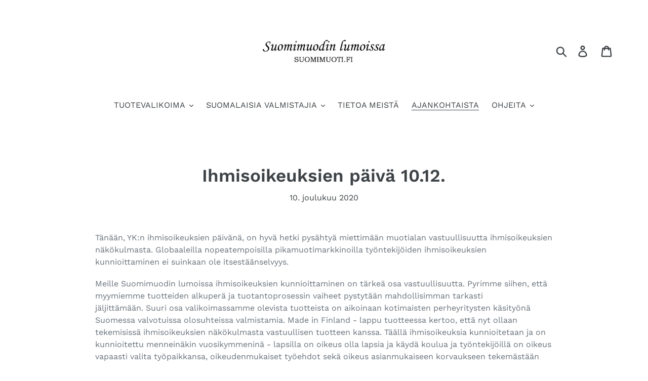

--- FILE ---
content_type: text/html; charset=utf-8
request_url: https://suomimuoti.fi/blogs/news/ihmisoikeuksien-paiva-10-12
body_size: 27916
content:
<!doctype html>
<html class="no-js" lang="fi">
<head>
  <meta charset="utf-8">
  <meta http-equiv="X-UA-Compatible" content="IE=edge,chrome=1">
  <meta name="viewport" content="width=device-width,initial-scale=1">
  <meta name="theme-color" content="#3d4246">
  <link rel="canonical" href="https://suomimuoti.fi/blogs/news/ihmisoikeuksien-paiva-10-12"><title>Ihmisoikeuksien päivä 10.12.
&ndash; Suomimuodin lumoissa</title><meta name="description" content="Tänään, YK:n ihmisoikeuksien päivänä, on hyvä hetki pysähtyä miettimään muotialan vastuullisuutta ihmisoikeuksien näkökulmasta. Globaaleilla nopeatempoisilla pikamuotimarkkinoilla työntekijöiden ihmisoikeuksien kunnioittaminen ei suinkaan ole itsestäänselvyys. Meille Suomimuodin lumoissa ihmisoikeuksien kunnioittaminen"><!-- /snippets/social-meta-tags.liquid -->




<meta property="og:site_name" content="Suomimuodin lumoissa">
<meta property="og:url" content="https://suomimuoti.fi/blogs/news/ihmisoikeuksien-paiva-10-12">
<meta property="og:title" content="Ihmisoikeuksien päivä 10.12.">
<meta property="og:type" content="article">
<meta property="og:description" content="Hyvää ihmisoikeuksien päivää - Suomessa valmistettu tuote on tehty työntekijöiden oikeuksia kunnioittaen 🤗">

<meta property="og:image" content="http://suomimuoti.fi/cdn/shop/articles/world-3268457_1920_1200x1200.jpg?v=1607537620">
<meta property="og:image:secure_url" content="https://suomimuoti.fi/cdn/shop/articles/world-3268457_1920_1200x1200.jpg?v=1607537620">


<meta name="twitter:card" content="summary_large_image">
<meta name="twitter:title" content="Ihmisoikeuksien päivä 10.12.">
<meta name="twitter:description" content="Hyvää ihmisoikeuksien päivää - Suomessa valmistettu tuote on tehty työntekijöiden oikeuksia kunnioittaen 🤗">


  <link href="//suomimuoti.fi/cdn/shop/t/1/assets/theme.scss.css?v=96740807765883930121762182246" rel="stylesheet" type="text/css" media="all" />

  <script>
    var theme = {
      breakpoints: {
        medium: 750,
        large: 990,
        widescreen: 1400
      },
      strings: {
        addToCart: "Lisää ostoskoriin",
        soldOut: "💙 MYYTY 💙",
        unavailable: "Ei käytettävissä",
        regularPrice: "Normaalihinta",
        salePrice: "Myyntihinta",
        sale: "Alennettu hinta",
        showMore: "Näytä enemmän",
        showLess: "Näytä vähemmän",
        addressError: "Virhe etsittäessä tätä osoitetta",
        addressNoResults: "Tälle osoitteelle ei löytynyt tuloksia",
        addressQueryLimit: "Olet ylittänyt Google API: n käyttörajan. Harkitse päivitystä \u003ca href=\"https:\/\/developers.google.com\/maps\/premium\/usage-limits\"\u003ePremium-sopimukseen\u003c\/a\u003e.",
        authError: "Google Maps -tilisi todentamisessa oli ongelma.",
        newWindow: "Avaa uuden ikkunan.",
        external: "Avaa ulkoisen verkkosivuston.",
        newWindowExternal: "Avaa ulkoisen verkkosivuston uudessa ikkunassa.",
        removeLabel: "Poista [product]",
        update: "Päivitä",
        quantity: "Määrä",
        discountedTotal: "Alennettu kokonaissumma",
        regularTotal: "Normaali kokonaissumma",
        priceColumn: "Alennustiedot näet hintasarakkeesta.",
        quantityMinimumMessage: "Määrän on oltava vähintään 1",
        cartError: "Ostoskorisi päivityksessä tapahtui virhe. Yritä uudelleen.",
        removedItemMessage: "\u003cspan class=\"cart__removed-product-details\"\u003e([quantity]) [link]\u003c\/span\u003e on poistettu ostoskorista.",
        unitPrice: "Yksikköhinta",
        unitPriceSeparator: "per",
        oneCartCount: "1 tuote",
        otherCartCount: "[count] tuotteet",
        quantityLabel: "Määrä: [count]"
      },
      moneyFormat: "€{{amount_with_comma_separator}}",
      moneyFormatWithCurrency: "€{{amount_with_comma_separator}} EUR"
    }

    document.documentElement.className = document.documentElement.className.replace('no-js', 'js');
  </script><script src="//suomimuoti.fi/cdn/shop/t/1/assets/lazysizes.js?v=94224023136283657951578997496" async="async"></script>
  <script src="//suomimuoti.fi/cdn/shop/t/1/assets/vendor.js?v=12001839194546984181578997499" defer="defer"></script>
  <script src="//suomimuoti.fi/cdn/shop/t/1/assets/theme.js?v=77617252079798594541578997498" defer="defer"></script>

  <script>window.performance && window.performance.mark && window.performance.mark('shopify.content_for_header.start');</script><meta name="facebook-domain-verification" content="phxcmdxif32bs4sex77qe00qcchdyg">
<meta name="facebook-domain-verification" content="b2iasjcrt1zrpysqnnpqy3kvvjxjbm">
<meta id="shopify-digital-wallet" name="shopify-digital-wallet" content="/31030280331/digital_wallets/dialog">
<link rel="alternate" type="application/atom+xml" title="Feed" href="/blogs/news.atom" />
<script async="async" src="/checkouts/internal/preloads.js?locale=fi-FI"></script>
<script id="shopify-features" type="application/json">{"accessToken":"6000f5d712fdd0e90d23365d17dd4611","betas":["rich-media-storefront-analytics"],"domain":"suomimuoti.fi","predictiveSearch":true,"shopId":31030280331,"locale":"fi"}</script>
<script>var Shopify = Shopify || {};
Shopify.shop = "suomimuoti.myshopify.com";
Shopify.locale = "fi";
Shopify.currency = {"active":"EUR","rate":"1.0"};
Shopify.country = "FI";
Shopify.theme = {"name":"Debut","id":84125057163,"schema_name":"Debut","schema_version":"14.5.0","theme_store_id":796,"role":"main"};
Shopify.theme.handle = "null";
Shopify.theme.style = {"id":null,"handle":null};
Shopify.cdnHost = "suomimuoti.fi/cdn";
Shopify.routes = Shopify.routes || {};
Shopify.routes.root = "/";</script>
<script type="module">!function(o){(o.Shopify=o.Shopify||{}).modules=!0}(window);</script>
<script>!function(o){function n(){var o=[];function n(){o.push(Array.prototype.slice.apply(arguments))}return n.q=o,n}var t=o.Shopify=o.Shopify||{};t.loadFeatures=n(),t.autoloadFeatures=n()}(window);</script>
<script id="shop-js-analytics" type="application/json">{"pageType":"article"}</script>
<script defer="defer" async type="module" src="//suomimuoti.fi/cdn/shopifycloud/shop-js/modules/v2/client.init-shop-cart-sync_BaVYBPKc.fi.esm.js"></script>
<script defer="defer" async type="module" src="//suomimuoti.fi/cdn/shopifycloud/shop-js/modules/v2/chunk.common_CTbb0h5t.esm.js"></script>
<script defer="defer" async type="module" src="//suomimuoti.fi/cdn/shopifycloud/shop-js/modules/v2/chunk.modal_DUS8DR4E.esm.js"></script>
<script type="module">
  await import("//suomimuoti.fi/cdn/shopifycloud/shop-js/modules/v2/client.init-shop-cart-sync_BaVYBPKc.fi.esm.js");
await import("//suomimuoti.fi/cdn/shopifycloud/shop-js/modules/v2/chunk.common_CTbb0h5t.esm.js");
await import("//suomimuoti.fi/cdn/shopifycloud/shop-js/modules/v2/chunk.modal_DUS8DR4E.esm.js");

  window.Shopify.SignInWithShop?.initShopCartSync?.({"fedCMEnabled":true,"windoidEnabled":true});

</script>
<script>(function() {
  var isLoaded = false;
  function asyncLoad() {
    if (isLoaded) return;
    isLoaded = true;
    var urls = ["https:\/\/cloudsearch-1f874.kxcdn.com\/shopify.js?srp=\/a\/search\u0026filtersEnabled=1\u0026shop=suomimuoti.myshopify.com","https:\/\/sdks.automizely.com\/conversions\/v1\/conversions.js?app_connection_id=2472bcc360aa4e5285aa8be39054bc61\u0026mapped_org_id=2d1c157e7b13ca71f86a7ff5519ab635_v1\u0026shop=suomimuoti.myshopify.com","https:\/\/cdn.shopify.com\/s\/files\/1\/0310\/3028\/0331\/t\/1\/assets\/globo.formbuilder.init.js?v=1667842195\u0026shop=suomimuoti.myshopify.com"];
    for (var i = 0; i < urls.length; i++) {
      var s = document.createElement('script');
      s.type = 'text/javascript';
      s.async = true;
      s.src = urls[i];
      var x = document.getElementsByTagName('script')[0];
      x.parentNode.insertBefore(s, x);
    }
  };
  if(window.attachEvent) {
    window.attachEvent('onload', asyncLoad);
  } else {
    window.addEventListener('load', asyncLoad, false);
  }
})();</script>
<script id="__st">var __st={"a":31030280331,"offset":7200,"reqid":"1cf990b7-1ab0-4a25-9b71-5291520ed774-1769390982","pageurl":"suomimuoti.fi\/blogs\/news\/ihmisoikeuksien-paiva-10-12","s":"articles-393367519392","u":"1d005b9cee4b","p":"article","rtyp":"article","rid":393367519392};</script>
<script>window.ShopifyPaypalV4VisibilityTracking = true;</script>
<script id="captcha-bootstrap">!function(){'use strict';const t='contact',e='account',n='new_comment',o=[[t,t],['blogs',n],['comments',n],[t,'customer']],c=[[e,'customer_login'],[e,'guest_login'],[e,'recover_customer_password'],[e,'create_customer']],r=t=>t.map((([t,e])=>`form[action*='/${t}']:not([data-nocaptcha='true']) input[name='form_type'][value='${e}']`)).join(','),a=t=>()=>t?[...document.querySelectorAll(t)].map((t=>t.form)):[];function s(){const t=[...o],e=r(t);return a(e)}const i='password',u='form_key',d=['recaptcha-v3-token','g-recaptcha-response','h-captcha-response',i],f=()=>{try{return window.sessionStorage}catch{return}},m='__shopify_v',_=t=>t.elements[u];function p(t,e,n=!1){try{const o=window.sessionStorage,c=JSON.parse(o.getItem(e)),{data:r}=function(t){const{data:e,action:n}=t;return t[m]||n?{data:e,action:n}:{data:t,action:n}}(c);for(const[e,n]of Object.entries(r))t.elements[e]&&(t.elements[e].value=n);n&&o.removeItem(e)}catch(o){console.error('form repopulation failed',{error:o})}}const l='form_type',E='cptcha';function T(t){t.dataset[E]=!0}const w=window,h=w.document,L='Shopify',v='ce_forms',y='captcha';let A=!1;((t,e)=>{const n=(g='f06e6c50-85a8-45c8-87d0-21a2b65856fe',I='https://cdn.shopify.com/shopifycloud/storefront-forms-hcaptcha/ce_storefront_forms_captcha_hcaptcha.v1.5.2.iife.js',D={infoText:'hCaptchan suojaama',privacyText:'Tietosuoja',termsText:'Ehdot'},(t,e,n)=>{const o=w[L][v],c=o.bindForm;if(c)return c(t,g,e,D).then(n);var r;o.q.push([[t,g,e,D],n]),r=I,A||(h.body.append(Object.assign(h.createElement('script'),{id:'captcha-provider',async:!0,src:r})),A=!0)});var g,I,D;w[L]=w[L]||{},w[L][v]=w[L][v]||{},w[L][v].q=[],w[L][y]=w[L][y]||{},w[L][y].protect=function(t,e){n(t,void 0,e),T(t)},Object.freeze(w[L][y]),function(t,e,n,w,h,L){const[v,y,A,g]=function(t,e,n){const i=e?o:[],u=t?c:[],d=[...i,...u],f=r(d),m=r(i),_=r(d.filter((([t,e])=>n.includes(e))));return[a(f),a(m),a(_),s()]}(w,h,L),I=t=>{const e=t.target;return e instanceof HTMLFormElement?e:e&&e.form},D=t=>v().includes(t);t.addEventListener('submit',(t=>{const e=I(t);if(!e)return;const n=D(e)&&!e.dataset.hcaptchaBound&&!e.dataset.recaptchaBound,o=_(e),c=g().includes(e)&&(!o||!o.value);(n||c)&&t.preventDefault(),c&&!n&&(function(t){try{if(!f())return;!function(t){const e=f();if(!e)return;const n=_(t);if(!n)return;const o=n.value;o&&e.removeItem(o)}(t);const e=Array.from(Array(32),(()=>Math.random().toString(36)[2])).join('');!function(t,e){_(t)||t.append(Object.assign(document.createElement('input'),{type:'hidden',name:u})),t.elements[u].value=e}(t,e),function(t,e){const n=f();if(!n)return;const o=[...t.querySelectorAll(`input[type='${i}']`)].map((({name:t})=>t)),c=[...d,...o],r={};for(const[a,s]of new FormData(t).entries())c.includes(a)||(r[a]=s);n.setItem(e,JSON.stringify({[m]:1,action:t.action,data:r}))}(t,e)}catch(e){console.error('failed to persist form',e)}}(e),e.submit())}));const S=(t,e)=>{t&&!t.dataset[E]&&(n(t,e.some((e=>e===t))),T(t))};for(const o of['focusin','change'])t.addEventListener(o,(t=>{const e=I(t);D(e)&&S(e,y())}));const B=e.get('form_key'),M=e.get(l),P=B&&M;t.addEventListener('DOMContentLoaded',(()=>{const t=y();if(P)for(const e of t)e.elements[l].value===M&&p(e,B);[...new Set([...A(),...v().filter((t=>'true'===t.dataset.shopifyCaptcha))])].forEach((e=>S(e,t)))}))}(h,new URLSearchParams(w.location.search),n,t,e,['guest_login'])})(!0,!0)}();</script>
<script integrity="sha256-4kQ18oKyAcykRKYeNunJcIwy7WH5gtpwJnB7kiuLZ1E=" data-source-attribution="shopify.loadfeatures" defer="defer" src="//suomimuoti.fi/cdn/shopifycloud/storefront/assets/storefront/load_feature-a0a9edcb.js" crossorigin="anonymous"></script>
<script data-source-attribution="shopify.dynamic_checkout.dynamic.init">var Shopify=Shopify||{};Shopify.PaymentButton=Shopify.PaymentButton||{isStorefrontPortableWallets:!0,init:function(){window.Shopify.PaymentButton.init=function(){};var t=document.createElement("script");t.src="https://suomimuoti.fi/cdn/shopifycloud/portable-wallets/latest/portable-wallets.fi.js",t.type="module",document.head.appendChild(t)}};
</script>
<script data-source-attribution="shopify.dynamic_checkout.buyer_consent">
  function portableWalletsHideBuyerConsent(e){var t=document.getElementById("shopify-buyer-consent"),n=document.getElementById("shopify-subscription-policy-button");t&&n&&(t.classList.add("hidden"),t.setAttribute("aria-hidden","true"),n.removeEventListener("click",e))}function portableWalletsShowBuyerConsent(e){var t=document.getElementById("shopify-buyer-consent"),n=document.getElementById("shopify-subscription-policy-button");t&&n&&(t.classList.remove("hidden"),t.removeAttribute("aria-hidden"),n.addEventListener("click",e))}window.Shopify?.PaymentButton&&(window.Shopify.PaymentButton.hideBuyerConsent=portableWalletsHideBuyerConsent,window.Shopify.PaymentButton.showBuyerConsent=portableWalletsShowBuyerConsent);
</script>
<script data-source-attribution="shopify.dynamic_checkout.cart.bootstrap">document.addEventListener("DOMContentLoaded",(function(){function t(){return document.querySelector("shopify-accelerated-checkout-cart, shopify-accelerated-checkout")}if(t())Shopify.PaymentButton.init();else{new MutationObserver((function(e,n){t()&&(Shopify.PaymentButton.init(),n.disconnect())})).observe(document.body,{childList:!0,subtree:!0})}}));
</script>

<script>window.performance && window.performance.mark && window.performance.mark('shopify.content_for_header.end');</script>
  <script type="text/javascript" src="https://sdk.qikify.com/salekit/app-v1.js?token=fcOhnolJmMj3xon4KyFrbb7yS6ZNjGJg&shop=suomimuoti.myshopify.com" defer="defer"></script>
<!-- BEGIN app block: shopify://apps/powerful-form-builder/blocks/app-embed/e4bcb1eb-35b2-42e6-bc37-bfe0e1542c9d --><script type="text/javascript" hs-ignore data-cookieconsent="ignore">
  var Globo = Globo || {};
  var globoFormbuilderRecaptchaInit = function(){};
  var globoFormbuilderHcaptchaInit = function(){};
  window.Globo.FormBuilder = window.Globo.FormBuilder || {};
  window.Globo.FormBuilder.shop = {"configuration":{"money_format":"€{{amount_with_comma_separator}}"},"pricing":{"features":{"bulkOrderForm":false,"cartForm":false,"fileUpload":2,"removeCopyright":false,"restrictedEmailDomains":false,"metrics":true}},"settings":{"copyright":"Powered by G: <a href=\"https://apps.shopify.com/form-builder-contact-form\" target=\"_blank\">Form Builder</a>","hideWaterMark":false,"reCaptcha":{"recaptchaType":"v2","siteKey":false,"languageCode":"en"},"hCaptcha":{"siteKey":false},"scrollTop":false,"customCssCode":"","customCssEnabled":false,"additionalColumns":[]},"encryption_form_id":0,"url":"https://form.globo.io/","CDN_URL":"https://dxo9oalx9qc1s.cloudfront.net","app_id":"1783207"};

  if(window.Globo.FormBuilder.shop.settings.customCssEnabled && window.Globo.FormBuilder.shop.settings.customCssCode){
    const customStyle = document.createElement('style');
    customStyle.type = 'text/css';
    customStyle.innerHTML = window.Globo.FormBuilder.shop.settings.customCssCode;
    document.head.appendChild(customStyle);
  }

  window.Globo.FormBuilder.forms = [];
    
      
      
      
      window.Globo.FormBuilder.forms[121980] = {"121980":{"elements":[{"id":"group-1","type":"group","label":"Page 1","description":"","elements":[{"id":"text-3","type":"text","label":{"fi":"Myyjän nimi"},"placeholder":{"fi":""},"description":"","limitCharacters":false,"characters":100,"hideLabel":false,"keepPositionLabel":false,"required":true,"ifHideLabel":false,"inputIcon":"","columnWidth":100},{"id":"text","type":"text","label":"Myyjän osoite","placeholder":{"fi":""},"description":"","limitCharacters":false,"characters":100,"hideLabel":false,"keepPositionLabel":false,"required":true,"ifHideLabel":false,"inputIcon":"","columnWidth":50,"conditionalField":false},{"id":"text-2","type":"text","label":"Postinumero ja -toimipaikka","placeholder":{"fi":""},"description":"","limitCharacters":false,"characters":100,"hideLabel":false,"keepPositionLabel":false,"required":true,"ifHideLabel":false,"inputIcon":"","columnWidth":50,"conditionalField":false},{"id":"email","type":"email","label":"Myyjän sähköpostiosoite","placeholder":{"fi":""},"description":"","limitCharacters":false,"characters":100,"hideLabel":false,"keepPositionLabel":false,"required":true,"ifHideLabel":false,"inputIcon":"","columnWidth":50,"conditionalField":false},{"id":"email-2","type":"email","label":"Myyjän sähköpostiosoite uudelleen","placeholder":{"fi":""},"description":"","limitCharacters":false,"characters":100,"hideLabel":false,"keepPositionLabel":false,"required":true,"ifHideLabel":false,"inputIcon":"","columnWidth":50,"conditionalField":false},{"id":"phone","type":"phone","label":"Myyjän puhelinumero","placeholder":{"fi":""},"description":"","validatePhone":false,"onlyShowFlag":false,"defaultCountryCode":"us","limitCharacters":false,"characters":100,"hideLabel":false,"keepPositionLabel":false,"required":true,"ifHideLabel":false,"inputIcon":"","columnWidth":100,"conditionalField":false},{"id":"text-4","type":"text","label":"Myyjän tilinumero","placeholder":{"fi":""},"description":"","limitCharacters":false,"characters":100,"hideLabel":false,"keepPositionLabel":false,"required":true,"ifHideLabel":false,"inputIcon":"","columnWidth":50,"conditionalField":false},{"id":"text-5","type":"text","label":"Myyjän tilinumero uudelleen","placeholder":{"fi":""},"description":"","limitCharacters":false,"characters":100,"hideLabel":false,"keepPositionLabel":false,"required":true,"ifHideLabel":false,"inputIcon":"","columnWidth":50,"conditionalField":false},{"id":"paragraph-1","type":"paragraph","text":{"fi":"\u003cp\u003eVoit toimittaa myytävät tuotteet meille postitse tai tuoda ne myymäläämme Kauppakeskus Redin SHM Storeen. Ilmoita ystävällisesti valitsemasi vaihtoehto:\u003c\/p\u003e"},"columnWidth":100,"displayType":"show","displayDisjunctive":false,"conditionalField":false},{"id":"radio-1","type":"radio","label":{"fi":"Ole hyvä, ja valitse sinulle sopiva toimitustapa"},"options":[{"label":{"fi":"Lähetän tuotteet postitse (lähettäjä maksaa postimaksun)"},"value":"Lähetän tuotteet postitse (lähettäjä maksaa postimaksun)"},{"label":{"fi":"Tuon tuotteet myymälään (0,00€)"},"value":"Tuon tuotteet myymälään (0,00€)"}],"defaultOption":"","description":"","hideLabel":false,"keepPositionLabel":false,"required":true,"ifHideLabel":false,"inlineOption":100,"columnWidth":100,"conditionalField":false},{"id":"paragraph","type":"paragraph","text":"\u003cp\u003eHyväksymme myyntiin suomalaisten brändien hyväkuntoiset naisten vaatteet ja asusteet sekä korut, laukut ja kengät. Mikäli lähetyksesi sisältää myyntiin kelpaamattomia tuotteita, ilmoita ystävällisesti alla haluatko meidän palauttavat kyseiset tuotteet sinulle:\u003c\/p\u003e","columnWidth":100,"conditionalField":false},{"id":"radio","type":"radio","label":"Ole hyvä, ja valitse sinulle sopiva vaihtoehto","options":"Myyntiin kelpaamattomat tuotteet palautetaan minulle (14,90€)\nMyyntiin kelpaamattomat tuotteet voi toimittaa kierrätykseen (0,00€)","defaultOption":"","description":"","hideLabel":false,"keepPositionLabel":false,"required":true,"ifHideLabel":false,"inlineOption":100,"columnWidth":100,"conditionalField":false},{"id":"paragraph-2","type":"paragraph","text":"\u003cp\u003eMyyntiin hyväksytyt tuotteet ovat myynnissä vähintään 6kk. Ilmoita ystävällisesti, haluatko meidän palauttavat sinulle sellaiset tuotteet, joita ei mahdollisesti saada myytyä:\u003c\/p\u003e","columnWidth":100,"conditionalField":false,"onlyShowIf":false,"radio":false},{"id":"radio-2","type":"radio","label":"Ole hyvä, ja valitse sinulle sopiva vaihtoehto","options":"Myymättä jääneet tuotteet palautetaan minulle (14,90€)\nMyymättä jääneet tuotteet voi toimittaa kierrätykseen (0,00€)","defaultOption":"","description":"","hideLabel":false,"keepPositionLabel":false,"required":true,"ifHideLabel":false,"inlineOption":100,"columnWidth":100,"conditionalField":false,"onlyShowIf":false,"radio":false},{"id":"paragraph-3","type":"paragraph","text":"\u003cp\u003e\u003cstrong\u003eYksilöi alle jokainen myytäväksi lähettämäsi tuote (kukin tuote omalle rivilleen, kiitos!)\u003c\/strong\u003e\u003c\/p\u003e","columnWidth":100,"conditionalField":false,"onlyShowIf":false,"radio":false,"radio-2":false},{"id":"text-6","type":"text","label":"","placeholder":"1. tuote, esim. Nanson musta hame","description":"","limitCharacters":false,"characters":100,"hideLabel":false,"keepPositionLabel":false,"required":false,"ifHideLabel":false,"inputIcon":"","columnWidth":100,"conditionalField":false,"onlyShowIf":false,"radio":false,"radio-2":false},{"id":"text-27","type":"text","label":"","placeholder":"2. tuote, tuotteen kuvaus","description":"","limitCharacters":false,"characters":100,"hideLabel":false,"keepPositionLabel":false,"required":false,"ifHideLabel":false,"inputIcon":"","columnWidth":100,"conditionalField":false,"onlyShowIf":false,"radio":false,"radio-2":false},{"id":"text-28","type":"text","label":"","placeholder":"3. tuote, tuotteen kuvaus","description":"","limitCharacters":false,"characters":100,"hideLabel":false,"keepPositionLabel":false,"required":false,"ifHideLabel":false,"inputIcon":"","columnWidth":100,"conditionalField":false,"onlyShowIf":false,"radio":false,"radio-2":false},{"id":"text-29","type":"text","label":"","placeholder":"4. tuote, tuotteen kuvaus","description":"","limitCharacters":false,"characters":100,"hideLabel":false,"keepPositionLabel":false,"required":false,"ifHideLabel":false,"inputIcon":"","columnWidth":100,"conditionalField":false,"onlyShowIf":false,"radio":false,"radio-2":false},{"id":"text-30","type":"text","label":"","placeholder":"5. tuote, tuotteen kuvaus","description":"","limitCharacters":false,"characters":100,"hideLabel":false,"keepPositionLabel":false,"required":false,"ifHideLabel":false,"inputIcon":"","columnWidth":100,"conditionalField":false,"onlyShowIf":false,"radio":false,"radio-2":false},{"id":"text-31","type":"text","label":"","placeholder":"6. tuote, tuotteen kuvaus","description":"","limitCharacters":false,"characters":100,"hideLabel":false,"keepPositionLabel":false,"required":false,"ifHideLabel":false,"inputIcon":"","columnWidth":100,"conditionalField":false,"onlyShowIf":false,"radio":false,"radio-2":false},{"id":"text-32","type":"text","label":"","placeholder":"7. tuote, tuotteen kuvaus","description":"","limitCharacters":false,"characters":100,"hideLabel":false,"keepPositionLabel":false,"required":false,"ifHideLabel":false,"inputIcon":"","columnWidth":100,"conditionalField":false,"onlyShowIf":false,"radio":false,"radio-2":false},{"id":"text-33","type":"text","label":"","placeholder":"8. tuote, tuotteen kuvaus","description":"","limitCharacters":false,"characters":100,"hideLabel":false,"keepPositionLabel":false,"required":false,"ifHideLabel":false,"inputIcon":"","columnWidth":100,"conditionalField":false,"onlyShowIf":false,"radio":false,"radio-2":false},{"id":"text-34","type":"text","label":"","placeholder":"9. tuote, tuotteen kuvaus","description":"","limitCharacters":false,"characters":100,"hideLabel":false,"keepPositionLabel":false,"required":false,"ifHideLabel":false,"inputIcon":"","columnWidth":100,"conditionalField":false,"onlyShowIf":false,"radio":false,"radio-2":false},{"id":"text-35","type":"text","label":"","placeholder":"10. tuote, tuotteen kuvaus","description":"","limitCharacters":false,"characters":100,"hideLabel":false,"keepPositionLabel":false,"required":false,"ifHideLabel":false,"inputIcon":"","columnWidth":100,"conditionalField":false,"onlyShowIf":false,"radio":false,"radio-2":false},{"id":"paragraph-5","type":"paragraph","text":{"fi":"\u003cp\u003eMikäli myytäviä tuotteita on yli 10 kpl, jatka tuotetietojen täydentämistä uudelle myyntilähetteelle. Voit toimittaa kaikki myytävät tuotteet (myös eri myyntilähetteissä luetellut) meille yhdessä paketissa.\u003c\/p\u003e"},"columnWidth":100,"conditionalField":false,"onlyShowIf":false,"radio":false,"radio-2":false},{"id":"text-26","type":"text","label":{"fi":"Mahdollisia lisätietoja:"},"placeholder":"","description":"","limitCharacters":false,"characters":100,"hideLabel":false,"keepPositionLabel":false,"required":false,"ifHideLabel":false,"inputIcon":"","columnWidth":100,"conditionalField":false,"onlyShowIf":false,"radio":false,"radio-2":false},{"id":"checkbox","type":"checkbox","label":"Ole hyvä, ilmoita hyväksyväsi myyntiehdot:","options":[{"label":"Olen tutustunut Suomimuodin lumoissa Secondhand-myyntiehtoihin ja hyväksyn ne.","value":"Olen tutustunut Suomimuodin lumoissa Secondhand-myyntiehtoihin ja hyväksyn ne."}],"defaultOptions":"","description":"","hideLabel":false,"keepPositionLabel":false,"required":true,"ifHideLabel":false,"inlineOption":100,"columnWidth":100,"conditionalField":false,"onlyShowIf":false,"radio":false,"radio-2":false}]}],"errorMessage":{"required":"Please fill in field","invalid":"Invalid","invalidName":"Invalid name","invalidEmail":"Invalid email","invalidURL":"Invalid URL","invalidPhone":"Invalid phone","invalidNumber":"Invalid number","invalidPassword":"Invalid password","confirmPasswordNotMatch":"The password and confirmation password do not match","customerAlreadyExists":"Customer already exists","fileSizeLimit":"File size limit exceeded","fileNotAllowed":"File extension not allowed","requiredCaptcha":"Please, enter the captcha","requiredProducts":"Please select product","limitQuantity":"The number of products left in stock has been exceeded","shopifyInvalidPhone":"phone - Enter a valid phone number to use this delivery method","shopifyPhoneHasAlready":"phone - Phone has already been taken","shopifyInvalidProvice":"addresses.province - is not valid","otherError":"Something went wrong, please try again"},"appearance":{"layout":"boxed","width":600,"style":"classic","mainColor":"#EB1256","headingColor":"#000","labelColor":"#000","descriptionColor":"#6c757d","optionColor":"#000","paragraphColor":"#000","paragraphBackground":"#fff","background":"none","backgroundColor":"#FFF","backgroundImage":"","backgroundImageAlignment":"middle","floatingIcon":"\u003csvg aria-hidden=\"true\" focusable=\"false\" data-prefix=\"far\" data-icon=\"envelope\" class=\"svg-inline--fa fa-envelope fa-w-16\" role=\"img\" xmlns=\"http:\/\/www.w3.org\/2000\/svg\" viewBox=\"0 0 512 512\"\u003e\u003cpath fill=\"currentColor\" d=\"M464 64H48C21.49 64 0 85.49 0 112v288c0 26.51 21.49 48 48 48h416c26.51 0 48-21.49 48-48V112c0-26.51-21.49-48-48-48zm0 48v40.805c-22.422 18.259-58.168 46.651-134.587 106.49-16.841 13.247-50.201 45.072-73.413 44.701-23.208.375-56.579-31.459-73.413-44.701C106.18 199.465 70.425 171.067 48 152.805V112h416zM48 400V214.398c22.914 18.251 55.409 43.862 104.938 82.646 21.857 17.205 60.134 55.186 103.062 54.955 42.717.231 80.509-37.199 103.053-54.947 49.528-38.783 82.032-64.401 104.947-82.653V400H48z\"\u003e\u003c\/path\u003e\u003c\/svg\u003e","floatingText":"","displayOnAllPage":false,"position":"bottom right","formType":"normalForm","colorScheme":{"solidButton":{"red":235,"green":18,"blue":86},"solidButtonLabel":{"red":255,"green":255,"blue":255},"text":{"red":0,"green":0,"blue":0},"outlineButton":{"red":235,"green":18,"blue":86},"background":null}},"afterSubmit":{"action":"clearForm","message":"\u003ch4\u003eOlemme vastaanottaneet myyntilähetteesi. Odotamme innolla postilähetyksesi saapumista!\u003c\/h4\u003e\u003ch4\u003e\u003cbr\u003e\u003c\/h4\u003e\u003ch4\u003eYhteistyöterveisin,\u003c\/h4\u003e\u003ch4\u003eSuomimuodin lumoissa\u003c\/h4\u003e","redirectUrl":"","enableGa":false,"gaEventCategory":"Form Builder by Globo","gaEventAction":"Submit","gaEventLabel":"Contact us form","enableFpx":false,"fpxTrackerName":""},"footer":{"description":{"fi":"\u003cp\u003eOle hyvä ja lähetä lomake alla olevasta painikkeesta. Käärimme hihat ja alamme etsimään suomimuodin aarteillesi uutta kotia!\u003c\/p\u003e"},"previousText":"Previous","nextText":"Next","submitText":"Lähetä lomake!","resetButton":false,"resetButtonText":"Reset","submitFullWidth":false,"submitAlignment":"left"},"header":{"active":true,"title":"","description":{"fi":"\u003cp\u003e\u003cstrong\u003eTäytäthän ystävällisesti tämän Secondhand-myyntilähetteen aina kun toimitat meille myytäviä tuotteita!\u003c\/strong\u003e\u003c\/p\u003e"},"headerAlignment":"left"},"isStepByStepForm":true,"publish":{"requiredLogin":false,"requiredLoginMessage":"Please \u003ca href=\"\/account\/login\" title=\"login\"\u003elogin\u003c\/a\u003e to continue","publishType":"embedCode","embedCode":"\u003cdiv class=\"globo-formbuilder\" data-id=\"2283\"\u003e\u003c\/div\u003e","shortCode":"{formbuilder:2283}","popup":"\u003cbutton class=\"globo-formbuilder-open\" data-id=\"2283\"\u003eOpen form\u003c\/button\u003e","lightbox":"\u003cdiv class=\"globo-form-publish-modal lightbox hidden\" data-id=\"2283\"\u003e\u003cdiv class=\"globo-form-modal-content\"\u003e\u003cdiv class=\"globo-formbuilder\" data-id=\"2283\"\u003e\u003c\/div\u003e\u003c\/div\u003e\u003c\/div\u003e","enableAddShortCode":false,"selectPage":"61645652128","selectPositionOnPage":"top","selectTime":"forever","setCookie":"1"},"reCaptcha":{"enable":false},"html":"\n\u003cdiv class=\"globo-form boxed-form globo-form-id-121980 \" data-locale=\"fi\" \u003e\n\n\u003cstyle\u003e\n\n\n    :root .globo-form-app[data-id=\"121980\"]{\n        \n        --gfb-color-solidButton: 235,18,86;\n        --gfb-color-solidButtonColor: rgb(var(--gfb-color-solidButton));\n        --gfb-color-solidButtonLabel: 255,255,255;\n        --gfb-color-solidButtonLabelColor: rgb(var(--gfb-color-solidButtonLabel));\n        --gfb-color-text: 0,0,0;\n        --gfb-color-textColor: rgb(var(--gfb-color-text));\n        --gfb-color-outlineButton: 235,18,86;\n        --gfb-color-outlineButtonColor: rgb(var(--gfb-color-outlineButton));\n        --gfb-color-background: ,,;\n        --gfb-color-backgroundColor: rgb(var(--gfb-color-background));\n        \n        --gfb-main-color: #EB1256;\n        --gfb-primary-color: var(--gfb-color-solidButtonColor, var(--gfb-main-color));\n        --gfb-primary-text-color: var(--gfb-color-solidButtonLabelColor, #FFF);\n        --gfb-form-width: 600px;\n        --gfb-font-family: inherit;\n        --gfb-font-style: inherit;\n        \n        --gfb-bg-temp-color: #FFF;\n        --gfb-bg-position: top;\n        \n        --gfb-bg-color: var(--gfb-color-backgroundColor, var(--gfb-bg-temp-color));\n        \n    }\n    \n.globo-form-id-121980 .globo-form-app{\n    max-width: 600px;\n    width: -webkit-fill-available;\n    \n    \n}\n\n.globo-form-id-121980 .globo-form-app .globo-heading{\n    color: var(--gfb-color-textColor, #000)\n}\n\n\n.globo-form-id-121980 .globo-form-app .header {\n    text-align:left;\n}\n\n\n.globo-form-id-121980 .globo-form-app .globo-description,\n.globo-form-id-121980 .globo-form-app .header .globo-description{\n    --gfb-color-description: rgba(var(--gfb-color-text), 0.8);\n    color: var(--gfb-color-description, #6c757d);\n}\n.globo-form-id-121980 .globo-form-app .globo-label,\n.globo-form-id-121980 .globo-form-app .globo-form-control label.globo-label,\n.globo-form-id-121980 .globo-form-app .globo-form-control label.globo-label span.label-content{\n    color: var(--gfb-color-textColor, #000);\n    text-align: left !important;\n}\n.globo-form-id-121980 .globo-form-app .globo-label.globo-position-label{\n    height: 20px !important;\n}\n.globo-form-id-121980 .globo-form-app .globo-form-control .help-text.globo-description,\n.globo-form-id-121980 .globo-form-app .globo-form-control span.globo-description{\n    --gfb-color-description: rgba(var(--gfb-color-text), 0.8);\n    color: var(--gfb-color-description, #6c757d);\n}\n.globo-form-id-121980 .globo-form-app .globo-form-control .checkbox-wrapper .globo-option,\n.globo-form-id-121980 .globo-form-app .globo-form-control .radio-wrapper .globo-option\n{\n    color: var(--gfb-color-textColor, #000);\n}\n.globo-form-id-121980 .globo-form-app .footer,\n.globo-form-id-121980 .globo-form-app .gfb__footer{\n    text-align:left;\n}\n.globo-form-id-121980 .globo-form-app .footer button,\n.globo-form-id-121980 .globo-form-app .gfb__footer button{\n    border:1px solid var(--gfb-primary-color);\n    \n}\n.globo-form-id-121980 .globo-form-app .footer button.submit,\n.globo-form-id-121980 .globo-form-app .gfb__footer button.submit\n.globo-form-id-121980 .globo-form-app .footer button.checkout,\n.globo-form-id-121980 .globo-form-app .gfb__footer button.checkout,\n.globo-form-id-121980 .globo-form-app .footer button.action.loading .spinner,\n.globo-form-id-121980 .globo-form-app .gfb__footer button.action.loading .spinner{\n    background-color: var(--gfb-primary-color);\n    color : #ffffff;\n}\n.globo-form-id-121980 .globo-form-app .globo-form-control .star-rating\u003efieldset:not(:checked)\u003elabel:before {\n    content: url('data:image\/svg+xml; utf8, \u003csvg aria-hidden=\"true\" focusable=\"false\" data-prefix=\"far\" data-icon=\"star\" class=\"svg-inline--fa fa-star fa-w-18\" role=\"img\" xmlns=\"http:\/\/www.w3.org\/2000\/svg\" viewBox=\"0 0 576 512\"\u003e\u003cpath fill=\"%23EB1256\" d=\"M528.1 171.5L382 150.2 316.7 17.8c-11.7-23.6-45.6-23.9-57.4 0L194 150.2 47.9 171.5c-26.2 3.8-36.7 36.1-17.7 54.6l105.7 103-25 145.5c-4.5 26.3 23.2 46 46.4 33.7L288 439.6l130.7 68.7c23.2 12.2 50.9-7.4 46.4-33.7l-25-145.5 105.7-103c19-18.5 8.5-50.8-17.7-54.6zM388.6 312.3l23.7 138.4L288 385.4l-124.3 65.3 23.7-138.4-100.6-98 139-20.2 62.2-126 62.2 126 139 20.2-100.6 98z\"\u003e\u003c\/path\u003e\u003c\/svg\u003e');\n}\n.globo-form-id-121980 .globo-form-app .globo-form-control .star-rating\u003efieldset\u003einput:checked ~ label:before {\n    content: url('data:image\/svg+xml; utf8, \u003csvg aria-hidden=\"true\" focusable=\"false\" data-prefix=\"fas\" data-icon=\"star\" class=\"svg-inline--fa fa-star fa-w-18\" role=\"img\" xmlns=\"http:\/\/www.w3.org\/2000\/svg\" viewBox=\"0 0 576 512\"\u003e\u003cpath fill=\"%23EB1256\" d=\"M259.3 17.8L194 150.2 47.9 171.5c-26.2 3.8-36.7 36.1-17.7 54.6l105.7 103-25 145.5c-4.5 26.3 23.2 46 46.4 33.7L288 439.6l130.7 68.7c23.2 12.2 50.9-7.4 46.4-33.7l-25-145.5 105.7-103c19-18.5 8.5-50.8-17.7-54.6L382 150.2 316.7 17.8c-11.7-23.6-45.6-23.9-57.4 0z\"\u003e\u003c\/path\u003e\u003c\/svg\u003e');\n}\n.globo-form-id-121980 .globo-form-app .globo-form-control .star-rating\u003efieldset:not(:checked)\u003elabel:hover:before,\n.globo-form-id-121980 .globo-form-app .globo-form-control .star-rating\u003efieldset:not(:checked)\u003elabel:hover ~ label:before{\n    content : url('data:image\/svg+xml; utf8, \u003csvg aria-hidden=\"true\" focusable=\"false\" data-prefix=\"fas\" data-icon=\"star\" class=\"svg-inline--fa fa-star fa-w-18\" role=\"img\" xmlns=\"http:\/\/www.w3.org\/2000\/svg\" viewBox=\"0 0 576 512\"\u003e\u003cpath fill=\"%23EB1256\" d=\"M259.3 17.8L194 150.2 47.9 171.5c-26.2 3.8-36.7 36.1-17.7 54.6l105.7 103-25 145.5c-4.5 26.3 23.2 46 46.4 33.7L288 439.6l130.7 68.7c23.2 12.2 50.9-7.4 46.4-33.7l-25-145.5 105.7-103c19-18.5 8.5-50.8-17.7-54.6L382 150.2 316.7 17.8c-11.7-23.6-45.6-23.9-57.4 0z\"\u003e\u003c\/path\u003e\u003c\/svg\u003e')\n}\n.globo-form-id-121980 .globo-form-app .globo-form-control .checkbox-wrapper .checkbox-input:checked ~ .checkbox-label:before {\n    border-color: var(--gfb-primary-color);\n    box-shadow: 0 4px 6px rgba(50,50,93,0.11), 0 1px 3px rgba(0,0,0,0.08);\n    background-color: var(--gfb-primary-color);\n}\n.globo-form-id-121980 .globo-form-app .step.-completed .step__number,\n.globo-form-id-121980 .globo-form-app .line.-progress,\n.globo-form-id-121980 .globo-form-app .line.-start{\n    background-color: var(--gfb-primary-color);\n}\n.globo-form-id-121980 .globo-form-app .checkmark__check,\n.globo-form-id-121980 .globo-form-app .checkmark__circle{\n    stroke: var(--gfb-primary-color);\n}\n.globo-form-id-121980 .floating-button{\n    background-color: var(--gfb-primary-color);\n}\n.globo-form-id-121980 .globo-form-app .globo-form-control .checkbox-wrapper .checkbox-input ~ .checkbox-label:before,\n.globo-form-app .globo-form-control .radio-wrapper .radio-input ~ .radio-label:after{\n    border-color : var(--gfb-primary-color);\n}\n.globo-form-id-121980 .flatpickr-day.selected, \n.globo-form-id-121980 .flatpickr-day.startRange, \n.globo-form-id-121980 .flatpickr-day.endRange, \n.globo-form-id-121980 .flatpickr-day.selected.inRange, \n.globo-form-id-121980 .flatpickr-day.startRange.inRange, \n.globo-form-id-121980 .flatpickr-day.endRange.inRange, \n.globo-form-id-121980 .flatpickr-day.selected:focus, \n.globo-form-id-121980 .flatpickr-day.startRange:focus, \n.globo-form-id-121980 .flatpickr-day.endRange:focus, \n.globo-form-id-121980 .flatpickr-day.selected:hover, \n.globo-form-id-121980 .flatpickr-day.startRange:hover, \n.globo-form-id-121980 .flatpickr-day.endRange:hover, \n.globo-form-id-121980 .flatpickr-day.selected.prevMonthDay, \n.globo-form-id-121980 .flatpickr-day.startRange.prevMonthDay, \n.globo-form-id-121980 .flatpickr-day.endRange.prevMonthDay, \n.globo-form-id-121980 .flatpickr-day.selected.nextMonthDay, \n.globo-form-id-121980 .flatpickr-day.startRange.nextMonthDay, \n.globo-form-id-121980 .flatpickr-day.endRange.nextMonthDay {\n    background: var(--gfb-primary-color);\n    border-color: var(--gfb-primary-color);\n}\n.globo-form-id-121980 .globo-paragraph {\n    background: #fff;\n    color: var(--gfb-color-textColor, #000);\n    width: 100%!important;\n}\n\n\u003c\/style\u003e\n\n\u003cdiv class=\"globo-form-app boxed-layout gfb-style-classic \" data-id=121980\u003e\n    \n    \u003cdiv class=\"header dismiss hidden\" onclick=\"Globo.FormBuilder.closeModalForm(this)\"\u003e\n        \u003csvg width=20 height=20 viewBox=\"0 0 20 20\" class=\"\" focusable=\"false\" aria-hidden=\"true\"\u003e\u003cpath d=\"M11.414 10l4.293-4.293a.999.999 0 1 0-1.414-1.414L10 8.586 5.707 4.293a.999.999 0 1 0-1.414 1.414L8.586 10l-4.293 4.293a.999.999 0 1 0 1.414 1.414L10 11.414l4.293 4.293a.997.997 0 0 0 1.414 0 .999.999 0 0 0 0-1.414L11.414 10z\" fill-rule=\"evenodd\"\u003e\u003c\/path\u003e\u003c\/svg\u003e\n    \u003c\/div\u003e\n    \u003cform class=\"g-container\" novalidate action=\"https:\/\/form.globosoftware.net\/api\/front\/form\/121980\/send\" method=\"POST\" enctype=\"multipart\/form-data\" data-id=121980\u003e\n        \n            \n            \u003cdiv class=\"header\"\u003e\n                \u003ch3 class=\"title globo-heading\"\u003e\u003c\/h3\u003e\n                \n                \u003cdiv class=\"description globo-description\"\u003e\u003cp\u003e\u003cstrong\u003eTäytäthän ystävällisesti tämän Secondhand-myyntilähetteen aina kun toimitat meille myytäviä tuotteita!\u003c\/strong\u003e\u003c\/p\u003e\u003c\/div\u003e\n                \n            \u003c\/div\u003e\n            \n        \n        \n            \u003cdiv class=\"globo-formbuilder-wizard\" data-id=121980\u003e\n                \u003cdiv class=\"wizard__content\"\u003e\n                    \u003cheader class=\"wizard__header\"\u003e\n                        \u003cdiv class=\"wizard__steps\"\u003e\n                        \u003cnav class=\"steps hidden\"\u003e\n                            \n                            \n                                \n                            \n                            \n                                \n                                \n                                \n                                \n                                \u003cdiv class=\"step last \" data-element-id=\"group-1\"  data-step=\"0\" \u003e\n                                    \u003cdiv class=\"step__content\"\u003e\n                                        \u003cp class=\"step__number\"\u003e\u003c\/p\u003e\n                                        \u003csvg class=\"checkmark\" xmlns=\"http:\/\/www.w3.org\/2000\/svg\" width=52 height=52 viewBox=\"0 0 52 52\"\u003e\n                                            \u003ccircle class=\"checkmark__circle\" cx=\"26\" cy=\"26\" r=\"25\" fill=\"none\"\/\u003e\n                                            \u003cpath class=\"checkmark__check\" fill=\"none\" d=\"M14.1 27.2l7.1 7.2 16.7-16.8\"\/\u003e\n                                        \u003c\/svg\u003e\n                                        \u003cdiv class=\"lines\"\u003e\n                                            \n                                                \u003cdiv class=\"line -start\"\u003e\u003c\/div\u003e\n                                            \n                                            \u003cdiv class=\"line -background\"\u003e\n                                            \u003c\/div\u003e\n                                            \u003cdiv class=\"line -progress\"\u003e\n                                            \u003c\/div\u003e\n                                        \u003c\/div\u003e  \n                                    \u003c\/div\u003e\n                                \u003c\/div\u003e\n                            \n                        \u003c\/nav\u003e\n                        \u003c\/div\u003e\n                    \u003c\/header\u003e\n                    \u003cdiv class=\"panels\"\u003e\n                        \n                        \n                        \n                        \n                        \u003cdiv class=\"panel \" data-element-id=\"group-1\" data-id=121980  data-step=\"0\" style=\"padding-top:0\"\u003e\n                            \n                                \n                                    \n\n\n\n\n\n\n\n\n\n\n\n\n\n\n\n    \n\n\n\n\u003cdiv class=\"globo-form-control layout-1-column \"  data-type='text'\u003e\n    \u003clabel for=\"121980-text-3\" class=\"classic-label globo-label \"\u003e\u003cspan class=\"label-content\" data-label=\"Myyjän nimi\"\u003eMyyjän nimi\u003c\/span\u003e\u003cspan class=\"text-danger text-smaller\"\u003e *\u003c\/span\u003e\u003c\/label\u003e\n    \u003cdiv class=\"globo-form-input\"\u003e\n        \n        \u003cinput type=\"text\"  data-type=\"text\" class=\"classic-input\" id=\"121980-text-3\" name=\"text-3\" placeholder=\"\" presence  \u003e\n    \u003c\/div\u003e\n    \n    \u003csmall class=\"messages\"\u003e\u003c\/small\u003e\n\u003c\/div\u003e\n\n\n\n                                \n                                    \n\n\n\n\n\n\n\n\n\n\n\n\n\n\n\n    \n\n\n\n\u003cdiv class=\"globo-form-control layout-2-column \"  data-type='text'\u003e\n    \u003clabel for=\"121980-text\" class=\"classic-label globo-label \"\u003e\u003cspan class=\"label-content\" data-label=\"Myyjän osoite\"\u003eMyyjän osoite\u003c\/span\u003e\u003cspan class=\"text-danger text-smaller\"\u003e *\u003c\/span\u003e\u003c\/label\u003e\n    \u003cdiv class=\"globo-form-input\"\u003e\n        \n        \u003cinput type=\"text\"  data-type=\"text\" class=\"classic-input\" id=\"121980-text\" name=\"text\" placeholder=\"\" presence  \u003e\n    \u003c\/div\u003e\n    \n    \u003csmall class=\"messages\"\u003e\u003c\/small\u003e\n\u003c\/div\u003e\n\n\n\n                                \n                                    \n\n\n\n\n\n\n\n\n\n\n\n\n\n\n\n    \n\n\n\n\u003cdiv class=\"globo-form-control layout-2-column \"  data-type='text'\u003e\n    \u003clabel for=\"121980-text-2\" class=\"classic-label globo-label \"\u003e\u003cspan class=\"label-content\" data-label=\"Postinumero ja -toimipaikka\"\u003ePostinumero ja -toimipaikka\u003c\/span\u003e\u003cspan class=\"text-danger text-smaller\"\u003e *\u003c\/span\u003e\u003c\/label\u003e\n    \u003cdiv class=\"globo-form-input\"\u003e\n        \n        \u003cinput type=\"text\"  data-type=\"text\" class=\"classic-input\" id=\"121980-text-2\" name=\"text-2\" placeholder=\"\" presence  \u003e\n    \u003c\/div\u003e\n    \n    \u003csmall class=\"messages\"\u003e\u003c\/small\u003e\n\u003c\/div\u003e\n\n\n\n                                \n                                    \n\n\n\n\n\n\n\n\n\n\n\n\n\n\n\n    \n\n\n\n\u003cdiv class=\"globo-form-control layout-2-column \"  data-type='email'\u003e\n    \u003clabel for=\"121980-email\" class=\"classic-label globo-label \"\u003e\u003cspan class=\"label-content\" data-label=\"Myyjän sähköpostiosoite\"\u003eMyyjän sähköpostiosoite\u003c\/span\u003e\u003cspan class=\"text-danger text-smaller\"\u003e *\u003c\/span\u003e\u003c\/label\u003e\n    \u003cdiv class=\"globo-form-input\"\u003e\n        \n        \u003cinput type=\"text\"  data-type=\"email\" class=\"classic-input\" id=\"121980-email\" name=\"email\" placeholder=\"\" presence  \u003e\n    \u003c\/div\u003e\n    \n    \u003csmall class=\"messages\"\u003e\u003c\/small\u003e\n\u003c\/div\u003e\n\n\n                                \n                                    \n\n\n\n\n\n\n\n\n\n\n\n\n\n\n\n    \n\n\n\n\u003cdiv class=\"globo-form-control layout-2-column \"  data-type='email'\u003e\n    \u003clabel for=\"121980-email-2\" class=\"classic-label globo-label \"\u003e\u003cspan class=\"label-content\" data-label=\"Myyjän sähköpostiosoite uudelleen\"\u003eMyyjän sähköpostiosoite uudelleen\u003c\/span\u003e\u003cspan class=\"text-danger text-smaller\"\u003e *\u003c\/span\u003e\u003c\/label\u003e\n    \u003cdiv class=\"globo-form-input\"\u003e\n        \n        \u003cinput type=\"text\"  data-type=\"email\" class=\"classic-input\" id=\"121980-email-2\" name=\"email-2\" placeholder=\"\" presence  \u003e\n    \u003c\/div\u003e\n    \n    \u003csmall class=\"messages\"\u003e\u003c\/small\u003e\n\u003c\/div\u003e\n\n\n                                \n                                    \n\n\n\n\n\n\n\n\n\n\n\n\n\n\n\n    \n\n\n\n\u003cdiv class=\"globo-form-control layout-1-column \"  data-type='phone'\u003e\n    \u003clabel for=\"121980-phone\" class=\"classic-label globo-label \"\u003e\u003cspan class=\"label-content\" data-label=\"Myyjän puhelinumero\"\u003eMyyjän puhelinumero\u003c\/span\u003e\u003cspan class=\"text-danger text-smaller\"\u003e *\u003c\/span\u003e\u003c\/label\u003e\n    \u003cdiv class=\"globo-form-input gfb__phone-placeholder\" input-placeholder=\"\"\u003e\n        \n        \u003cinput type=\"text\"  data-type=\"phone\" class=\"classic-input\" id=\"121980-phone\" name=\"phone\" placeholder=\"\" presence    default-country-code=\"us\"\u003e\n    \u003c\/div\u003e\n    \n    \u003csmall class=\"messages\"\u003e\u003c\/small\u003e\n\u003c\/div\u003e\n\n\n                                \n                                    \n\n\n\n\n\n\n\n\n\n\n\n\n\n\n\n    \n\n\n\n\u003cdiv class=\"globo-form-control layout-2-column \"  data-type='text'\u003e\n    \u003clabel for=\"121980-text-4\" class=\"classic-label globo-label \"\u003e\u003cspan class=\"label-content\" data-label=\"Myyjän tilinumero\"\u003eMyyjän tilinumero\u003c\/span\u003e\u003cspan class=\"text-danger text-smaller\"\u003e *\u003c\/span\u003e\u003c\/label\u003e\n    \u003cdiv class=\"globo-form-input\"\u003e\n        \n        \u003cinput type=\"text\"  data-type=\"text\" class=\"classic-input\" id=\"121980-text-4\" name=\"text-4\" placeholder=\"\" presence  \u003e\n    \u003c\/div\u003e\n    \n    \u003csmall class=\"messages\"\u003e\u003c\/small\u003e\n\u003c\/div\u003e\n\n\n\n                                \n                                    \n\n\n\n\n\n\n\n\n\n\n\n\n\n\n\n    \n\n\n\n\u003cdiv class=\"globo-form-control layout-2-column \"  data-type='text'\u003e\n    \u003clabel for=\"121980-text-5\" class=\"classic-label globo-label \"\u003e\u003cspan class=\"label-content\" data-label=\"Myyjän tilinumero uudelleen\"\u003eMyyjän tilinumero uudelleen\u003c\/span\u003e\u003cspan class=\"text-danger text-smaller\"\u003e *\u003c\/span\u003e\u003c\/label\u003e\n    \u003cdiv class=\"globo-form-input\"\u003e\n        \n        \u003cinput type=\"text\"  data-type=\"text\" class=\"classic-input\" id=\"121980-text-5\" name=\"text-5\" placeholder=\"\" presence  \u003e\n    \u003c\/div\u003e\n    \n    \u003csmall class=\"messages\"\u003e\u003c\/small\u003e\n\u003c\/div\u003e\n\n\n\n                                \n                                    \n\n\n\n\n\n\n\n\n\n\n\n\n\n\n\n    \n\n\n\n\u003cdiv class=\"globo-form-control layout-1-column \"  data-type='paragraph'\u003e\n    \u003cdiv class=\"globo-paragraph\" id=\"paragraph-1\" \u003e\u003cp\u003eVoit toimittaa myytävät tuotteet meille postitse tai tuoda ne myymäläämme Kauppakeskus Redin SHM Storeen. Ilmoita ystävällisesti valitsemasi vaihtoehto:\u003c\/p\u003e\u003c\/div\u003e\n\u003c\/div\u003e\n\n\n                                \n                                    \n\n\n\n\n\n\n\n\n\n\n\n\n\n\n\n    \n\n\n\n\u003cdiv class=\"globo-form-control layout-1-column \"  data-type='radio' data-default-value=\"\" data-type=\"radio\"\u003e\n    \u003clabel class=\"classic-label globo-label \"\u003e\u003cspan class=\"label-content\" data-label=\"Ole hyvä, ja valitse sinulle sopiva toimitustapa\"\u003eOle hyvä, ja valitse sinulle sopiva toimitustapa\u003c\/span\u003e\u003cspan class=\"text-danger text-smaller\"\u003e *\u003c\/span\u003e\u003c\/label\u003e\n    \n    \n    \u003cdiv class=\"globo-form-input\"\u003e\n        \u003cul class=\"flex-wrap\"\u003e\n            \n            \u003cli class=\"globo-list-control option-1-column\"\u003e\n                \u003cdiv class=\"radio-wrapper\"\u003e\n                    \u003cinput class=\"radio-input\"  id=\"121980-radio-1-Lähetän tuotteet postitse (lähettäjä maksaa postimaksun)-\" type=\"radio\"   data-type=\"radio\" name=\"radio-1\" presence value=\"Lähetän tuotteet postitse (lähettäjä maksaa postimaksun)\"\u003e\n                    \u003clabel class=\"radio-label globo-option\" for=\"121980-radio-1-Lähetän tuotteet postitse (lähettäjä maksaa postimaksun)-\"\u003eLähetän tuotteet postitse (lähettäjä maksaa postimaksun)\u003c\/label\u003e\n                \u003c\/div\u003e\n            \u003c\/li\u003e\n            \n            \u003cli class=\"globo-list-control option-1-column\"\u003e\n                \u003cdiv class=\"radio-wrapper\"\u003e\n                    \u003cinput class=\"radio-input\"  id=\"121980-radio-1-Tuon tuotteet myymälään (0,00€)-\" type=\"radio\"   data-type=\"radio\" name=\"radio-1\" presence value=\"Tuon tuotteet myymälään (0,00€)\"\u003e\n                    \u003clabel class=\"radio-label globo-option\" for=\"121980-radio-1-Tuon tuotteet myymälään (0,00€)-\"\u003eTuon tuotteet myymälään (0,00€)\u003c\/label\u003e\n                \u003c\/div\u003e\n            \u003c\/li\u003e\n            \n            \n        \u003c\/ul\u003e\n    \u003c\/div\u003e\n    \u003csmall class=\"help-text globo-description\"\u003e\u003c\/small\u003e\n    \u003csmall class=\"messages\"\u003e\u003c\/small\u003e\n\u003c\/div\u003e\n\n\n                                \n                                    \n\n\n\n\n\n\n\n\n\n\n\n\n\n\n\n    \n\n\n\n\u003cdiv class=\"globo-form-control layout-1-column \"  data-type='paragraph'\u003e\n    \u003cdiv class=\"globo-paragraph\" id=\"paragraph\" \u003e\u003cp\u003eHyväksymme myyntiin suomalaisten brändien hyväkuntoiset naisten vaatteet ja asusteet sekä korut, laukut ja kengät. Mikäli lähetyksesi sisältää myyntiin kelpaamattomia tuotteita, ilmoita ystävällisesti alla haluatko meidän palauttavat kyseiset tuotteet sinulle:\u003c\/p\u003e\u003c\/div\u003e\n\u003c\/div\u003e\n\n\n                                \n                                    \n\n\n\n\n\n\n\n\n\n\n\n\n\n\n\n    \n\n\n\n\u003cdiv class=\"globo-form-control layout-1-column \"  data-type='radio' data-default-value=\"\" data-type=\"radio\"\u003e\n    \u003clabel class=\"classic-label globo-label \"\u003e\u003cspan class=\"label-content\" data-label=\"Ole hyvä, ja valitse sinulle sopiva vaihtoehto\"\u003eOle hyvä, ja valitse sinulle sopiva vaihtoehto\u003c\/span\u003e\u003cspan class=\"text-danger text-smaller\"\u003e *\u003c\/span\u003e\u003c\/label\u003e\n    \n    \n    \u003cdiv class=\"globo-form-input\"\u003e\n        \u003cul class=\"flex-wrap\"\u003e\n            \n            \u003cli class=\"globo-list-control option-1-column\"\u003e\n                \u003cdiv class=\"radio-wrapper\"\u003e\n                    \u003cinput class=\"radio-input\"  id=\"121980-radio-Myyntiin kelpaamattomat tuotteet palautetaan minulle (14,90€)-\" type=\"radio\"   data-type=\"radio\" name=\"radio\" presence value=\"Myyntiin kelpaamattomat tuotteet palautetaan minulle (14,90€)\"\u003e\n                    \u003clabel class=\"radio-label globo-option\" for=\"121980-radio-Myyntiin kelpaamattomat tuotteet palautetaan minulle (14,90€)-\"\u003eMyyntiin kelpaamattomat tuotteet palautetaan minulle (14,90€)\u003c\/label\u003e\n                \u003c\/div\u003e\n            \u003c\/li\u003e\n            \n            \u003cli class=\"globo-list-control option-1-column\"\u003e\n                \u003cdiv class=\"radio-wrapper\"\u003e\n                    \u003cinput class=\"radio-input\"  id=\"121980-radio-Myyntiin kelpaamattomat tuotteet voi toimittaa kierrätykseen (0,00€)-\" type=\"radio\"   data-type=\"radio\" name=\"radio\" presence value=\"Myyntiin kelpaamattomat tuotteet voi toimittaa kierrätykseen (0,00€)\"\u003e\n                    \u003clabel class=\"radio-label globo-option\" for=\"121980-radio-Myyntiin kelpaamattomat tuotteet voi toimittaa kierrätykseen (0,00€)-\"\u003eMyyntiin kelpaamattomat tuotteet voi toimittaa kierrätykseen (0,00€)\u003c\/label\u003e\n                \u003c\/div\u003e\n            \u003c\/li\u003e\n            \n            \n        \u003c\/ul\u003e\n    \u003c\/div\u003e\n    \u003csmall class=\"help-text globo-description\"\u003e\u003c\/small\u003e\n    \u003csmall class=\"messages\"\u003e\u003c\/small\u003e\n\u003c\/div\u003e\n\n\n                                \n                                    \n\n\n\n\n\n\n\n\n\n\n\n\n\n\n\n    \n\n\n\n\u003cdiv class=\"globo-form-control layout-1-column \"  data-type='paragraph'\u003e\n    \u003cdiv class=\"globo-paragraph\" id=\"paragraph-2\" \u003e\u003cp\u003eMyyntiin hyväksytyt tuotteet ovat myynnissä vähintään 6kk. Ilmoita ystävällisesti, haluatko meidän palauttavat sinulle sellaiset tuotteet, joita ei mahdollisesti saada myytyä:\u003c\/p\u003e\u003c\/div\u003e\n\u003c\/div\u003e\n\n\n                                \n                                    \n\n\n\n\n\n\n\n\n\n\n\n\n\n\n\n    \n\n\n\n\u003cdiv class=\"globo-form-control layout-1-column \"  data-type='radio' data-default-value=\"\" data-type=\"radio\"\u003e\n    \u003clabel class=\"classic-label globo-label \"\u003e\u003cspan class=\"label-content\" data-label=\"Ole hyvä, ja valitse sinulle sopiva vaihtoehto\"\u003eOle hyvä, ja valitse sinulle sopiva vaihtoehto\u003c\/span\u003e\u003cspan class=\"text-danger text-smaller\"\u003e *\u003c\/span\u003e\u003c\/label\u003e\n    \n    \n    \u003cdiv class=\"globo-form-input\"\u003e\n        \u003cul class=\"flex-wrap\"\u003e\n            \n            \u003cli class=\"globo-list-control option-1-column\"\u003e\n                \u003cdiv class=\"radio-wrapper\"\u003e\n                    \u003cinput class=\"radio-input\"  id=\"121980-radio-2-Myymättä jääneet tuotteet palautetaan minulle (14,90€)-\" type=\"radio\"   data-type=\"radio\" name=\"radio-2\" presence value=\"Myymättä jääneet tuotteet palautetaan minulle (14,90€)\"\u003e\n                    \u003clabel class=\"radio-label globo-option\" for=\"121980-radio-2-Myymättä jääneet tuotteet palautetaan minulle (14,90€)-\"\u003eMyymättä jääneet tuotteet palautetaan minulle (14,90€)\u003c\/label\u003e\n                \u003c\/div\u003e\n            \u003c\/li\u003e\n            \n            \u003cli class=\"globo-list-control option-1-column\"\u003e\n                \u003cdiv class=\"radio-wrapper\"\u003e\n                    \u003cinput class=\"radio-input\"  id=\"121980-radio-2-Myymättä jääneet tuotteet voi toimittaa kierrätykseen (0,00€)-\" type=\"radio\"   data-type=\"radio\" name=\"radio-2\" presence value=\"Myymättä jääneet tuotteet voi toimittaa kierrätykseen (0,00€)\"\u003e\n                    \u003clabel class=\"radio-label globo-option\" for=\"121980-radio-2-Myymättä jääneet tuotteet voi toimittaa kierrätykseen (0,00€)-\"\u003eMyymättä jääneet tuotteet voi toimittaa kierrätykseen (0,00€)\u003c\/label\u003e\n                \u003c\/div\u003e\n            \u003c\/li\u003e\n            \n            \n        \u003c\/ul\u003e\n    \u003c\/div\u003e\n    \u003csmall class=\"help-text globo-description\"\u003e\u003c\/small\u003e\n    \u003csmall class=\"messages\"\u003e\u003c\/small\u003e\n\u003c\/div\u003e\n\n\n                                \n                                    \n\n\n\n\n\n\n\n\n\n\n\n\n\n\n\n    \n\n\n\n\u003cdiv class=\"globo-form-control layout-1-column \"  data-type='paragraph'\u003e\n    \u003cdiv class=\"globo-paragraph\" id=\"paragraph-3\" \u003e\u003cp\u003e\u003cstrong\u003eYksilöi alle jokainen myytäväksi lähettämäsi tuote (kukin tuote omalle rivilleen, kiitos!)\u003c\/strong\u003e\u003c\/p\u003e\u003c\/div\u003e\n\u003c\/div\u003e\n\n\n                                \n                                    \n\n\n\n\n\n\n\n\n\n\n\n\n\n\n\n    \n\n\n\n\u003cdiv class=\"globo-form-control layout-1-column \"  data-type='text'\u003e\n    \u003clabel for=\"121980-text-6\" class=\"classic-label globo-label \"\u003e\u003cspan class=\"label-content\" data-label=\"\"\u003e\u003c\/span\u003e\u003cspan\u003e\u003c\/span\u003e\u003c\/label\u003e\n    \u003cdiv class=\"globo-form-input\"\u003e\n        \n        \u003cinput type=\"text\"  data-type=\"text\" class=\"classic-input\" id=\"121980-text-6\" name=\"text-6\" placeholder=\"1. tuote, esim. Nanson musta hame\"   \u003e\n    \u003c\/div\u003e\n    \n    \u003csmall class=\"messages\"\u003e\u003c\/small\u003e\n\u003c\/div\u003e\n\n\n\n                                \n                                    \n\n\n\n\n\n\n\n\n\n\n\n\n\n\n\n    \n\n\n\n\u003cdiv class=\"globo-form-control layout-1-column \"  data-type='text'\u003e\n    \u003clabel for=\"121980-text-27\" class=\"classic-label globo-label \"\u003e\u003cspan class=\"label-content\" data-label=\"\"\u003e\u003c\/span\u003e\u003cspan\u003e\u003c\/span\u003e\u003c\/label\u003e\n    \u003cdiv class=\"globo-form-input\"\u003e\n        \n        \u003cinput type=\"text\"  data-type=\"text\" class=\"classic-input\" id=\"121980-text-27\" name=\"text-27\" placeholder=\"2. tuote, tuotteen kuvaus\"   \u003e\n    \u003c\/div\u003e\n    \n    \u003csmall class=\"messages\"\u003e\u003c\/small\u003e\n\u003c\/div\u003e\n\n\n\n                                \n                                    \n\n\n\n\n\n\n\n\n\n\n\n\n\n\n\n    \n\n\n\n\u003cdiv class=\"globo-form-control layout-1-column \"  data-type='text'\u003e\n    \u003clabel for=\"121980-text-28\" class=\"classic-label globo-label \"\u003e\u003cspan class=\"label-content\" data-label=\"\"\u003e\u003c\/span\u003e\u003cspan\u003e\u003c\/span\u003e\u003c\/label\u003e\n    \u003cdiv class=\"globo-form-input\"\u003e\n        \n        \u003cinput type=\"text\"  data-type=\"text\" class=\"classic-input\" id=\"121980-text-28\" name=\"text-28\" placeholder=\"3. tuote, tuotteen kuvaus\"   \u003e\n    \u003c\/div\u003e\n    \n    \u003csmall class=\"messages\"\u003e\u003c\/small\u003e\n\u003c\/div\u003e\n\n\n\n                                \n                                    \n\n\n\n\n\n\n\n\n\n\n\n\n\n\n\n    \n\n\n\n\u003cdiv class=\"globo-form-control layout-1-column \"  data-type='text'\u003e\n    \u003clabel for=\"121980-text-29\" class=\"classic-label globo-label \"\u003e\u003cspan class=\"label-content\" data-label=\"\"\u003e\u003c\/span\u003e\u003cspan\u003e\u003c\/span\u003e\u003c\/label\u003e\n    \u003cdiv class=\"globo-form-input\"\u003e\n        \n        \u003cinput type=\"text\"  data-type=\"text\" class=\"classic-input\" id=\"121980-text-29\" name=\"text-29\" placeholder=\"4. tuote, tuotteen kuvaus\"   \u003e\n    \u003c\/div\u003e\n    \n    \u003csmall class=\"messages\"\u003e\u003c\/small\u003e\n\u003c\/div\u003e\n\n\n\n                                \n                                    \n\n\n\n\n\n\n\n\n\n\n\n\n\n\n\n    \n\n\n\n\u003cdiv class=\"globo-form-control layout-1-column \"  data-type='text'\u003e\n    \u003clabel for=\"121980-text-30\" class=\"classic-label globo-label \"\u003e\u003cspan class=\"label-content\" data-label=\"\"\u003e\u003c\/span\u003e\u003cspan\u003e\u003c\/span\u003e\u003c\/label\u003e\n    \u003cdiv class=\"globo-form-input\"\u003e\n        \n        \u003cinput type=\"text\"  data-type=\"text\" class=\"classic-input\" id=\"121980-text-30\" name=\"text-30\" placeholder=\"5. tuote, tuotteen kuvaus\"   \u003e\n    \u003c\/div\u003e\n    \n    \u003csmall class=\"messages\"\u003e\u003c\/small\u003e\n\u003c\/div\u003e\n\n\n\n                                \n                                    \n\n\n\n\n\n\n\n\n\n\n\n\n\n\n\n    \n\n\n\n\u003cdiv class=\"globo-form-control layout-1-column \"  data-type='text'\u003e\n    \u003clabel for=\"121980-text-31\" class=\"classic-label globo-label \"\u003e\u003cspan class=\"label-content\" data-label=\"\"\u003e\u003c\/span\u003e\u003cspan\u003e\u003c\/span\u003e\u003c\/label\u003e\n    \u003cdiv class=\"globo-form-input\"\u003e\n        \n        \u003cinput type=\"text\"  data-type=\"text\" class=\"classic-input\" id=\"121980-text-31\" name=\"text-31\" placeholder=\"6. tuote, tuotteen kuvaus\"   \u003e\n    \u003c\/div\u003e\n    \n    \u003csmall class=\"messages\"\u003e\u003c\/small\u003e\n\u003c\/div\u003e\n\n\n\n                                \n                                    \n\n\n\n\n\n\n\n\n\n\n\n\n\n\n\n    \n\n\n\n\u003cdiv class=\"globo-form-control layout-1-column \"  data-type='text'\u003e\n    \u003clabel for=\"121980-text-32\" class=\"classic-label globo-label \"\u003e\u003cspan class=\"label-content\" data-label=\"\"\u003e\u003c\/span\u003e\u003cspan\u003e\u003c\/span\u003e\u003c\/label\u003e\n    \u003cdiv class=\"globo-form-input\"\u003e\n        \n        \u003cinput type=\"text\"  data-type=\"text\" class=\"classic-input\" id=\"121980-text-32\" name=\"text-32\" placeholder=\"7. tuote, tuotteen kuvaus\"   \u003e\n    \u003c\/div\u003e\n    \n    \u003csmall class=\"messages\"\u003e\u003c\/small\u003e\n\u003c\/div\u003e\n\n\n\n                                \n                                    \n\n\n\n\n\n\n\n\n\n\n\n\n\n\n\n    \n\n\n\n\u003cdiv class=\"globo-form-control layout-1-column \"  data-type='text'\u003e\n    \u003clabel for=\"121980-text-33\" class=\"classic-label globo-label \"\u003e\u003cspan class=\"label-content\" data-label=\"\"\u003e\u003c\/span\u003e\u003cspan\u003e\u003c\/span\u003e\u003c\/label\u003e\n    \u003cdiv class=\"globo-form-input\"\u003e\n        \n        \u003cinput type=\"text\"  data-type=\"text\" class=\"classic-input\" id=\"121980-text-33\" name=\"text-33\" placeholder=\"8. tuote, tuotteen kuvaus\"   \u003e\n    \u003c\/div\u003e\n    \n    \u003csmall class=\"messages\"\u003e\u003c\/small\u003e\n\u003c\/div\u003e\n\n\n\n                                \n                                    \n\n\n\n\n\n\n\n\n\n\n\n\n\n\n\n    \n\n\n\n\u003cdiv class=\"globo-form-control layout-1-column \"  data-type='text'\u003e\n    \u003clabel for=\"121980-text-34\" class=\"classic-label globo-label \"\u003e\u003cspan class=\"label-content\" data-label=\"\"\u003e\u003c\/span\u003e\u003cspan\u003e\u003c\/span\u003e\u003c\/label\u003e\n    \u003cdiv class=\"globo-form-input\"\u003e\n        \n        \u003cinput type=\"text\"  data-type=\"text\" class=\"classic-input\" id=\"121980-text-34\" name=\"text-34\" placeholder=\"9. tuote, tuotteen kuvaus\"   \u003e\n    \u003c\/div\u003e\n    \n    \u003csmall class=\"messages\"\u003e\u003c\/small\u003e\n\u003c\/div\u003e\n\n\n\n                                \n                                    \n\n\n\n\n\n\n\n\n\n\n\n\n\n\n\n    \n\n\n\n\u003cdiv class=\"globo-form-control layout-1-column \"  data-type='text'\u003e\n    \u003clabel for=\"121980-text-35\" class=\"classic-label globo-label \"\u003e\u003cspan class=\"label-content\" data-label=\"\"\u003e\u003c\/span\u003e\u003cspan\u003e\u003c\/span\u003e\u003c\/label\u003e\n    \u003cdiv class=\"globo-form-input\"\u003e\n        \n        \u003cinput type=\"text\"  data-type=\"text\" class=\"classic-input\" id=\"121980-text-35\" name=\"text-35\" placeholder=\"10. tuote, tuotteen kuvaus\"   \u003e\n    \u003c\/div\u003e\n    \n    \u003csmall class=\"messages\"\u003e\u003c\/small\u003e\n\u003c\/div\u003e\n\n\n\n                                \n                                    \n\n\n\n\n\n\n\n\n\n\n\n\n\n\n\n    \n\n\n\n\u003cdiv class=\"globo-form-control layout-1-column \"  data-type='paragraph'\u003e\n    \u003cdiv class=\"globo-paragraph\" id=\"paragraph-5\" \u003e\u003cp\u003eMikäli myytäviä tuotteita on yli 10 kpl, jatka tuotetietojen täydentämistä uudelle myyntilähetteelle. Voit toimittaa kaikki myytävät tuotteet (myös eri myyntilähetteissä luetellut) meille yhdessä paketissa.\u003c\/p\u003e\u003c\/div\u003e\n\u003c\/div\u003e\n\n\n                                \n                                    \n\n\n\n\n\n\n\n\n\n\n\n\n\n\n\n    \n\n\n\n\u003cdiv class=\"globo-form-control layout-1-column \"  data-type='text'\u003e\n    \u003clabel for=\"121980-text-26\" class=\"classic-label globo-label \"\u003e\u003cspan class=\"label-content\" data-label=\"Mahdollisia lisätietoja:\"\u003eMahdollisia lisätietoja:\u003c\/span\u003e\u003cspan\u003e\u003c\/span\u003e\u003c\/label\u003e\n    \u003cdiv class=\"globo-form-input\"\u003e\n        \n        \u003cinput type=\"text\"  data-type=\"text\" class=\"classic-input\" id=\"121980-text-26\" name=\"text-26\" placeholder=\"\"   \u003e\n    \u003c\/div\u003e\n    \n    \u003csmall class=\"messages\"\u003e\u003c\/small\u003e\n\u003c\/div\u003e\n\n\n\n                                \n                                    \n\n\n\n\n\n\n\n\n\n\n\n\n\n\n\n    \n\n\n\n\n\u003cdiv class=\"globo-form-control layout-1-column \"  data-type='checkbox' data-default-value=\"\\\" data-type=\"checkbox\"\u003e\n    \u003clabel class=\"classic-label globo-label \"\u003e\u003cspan class=\"label-content\" data-label=\"Ole hyvä, ilmoita hyväksyväsi myyntiehdot:\"\u003eOle hyvä, ilmoita hyväksyväsi myyntiehdot:\u003c\/span\u003e\u003cspan class=\"text-danger text-smaller\"\u003e *\u003c\/span\u003e\u003c\/label\u003e\n    \n    \n    \u003cdiv class=\"globo-form-input\"\u003e\n        \u003cul class=\"flex-wrap\"\u003e\n            \n                \n                \n                    \n                \n                \u003cli class=\"globo-list-control option-1-column\"\u003e\n                    \u003cdiv class=\"checkbox-wrapper\"\u003e\n                        \u003cinput class=\"checkbox-input\"  id=\"121980-checkbox-Olen tutustunut Suomimuodin lumoissa Secondhand-myyntiehtoihin ja hyväksyn ne.-\" type=\"checkbox\" data-type=\"checkbox\" name=\"checkbox[]\" presence value=\"Olen tutustunut Suomimuodin lumoissa Secondhand-myyntiehtoihin ja hyväksyn ne.\"  \u003e\n                        \u003clabel class=\"checkbox-label globo-option\" for=\"121980-checkbox-Olen tutustunut Suomimuodin lumoissa Secondhand-myyntiehtoihin ja hyväksyn ne.-\"\u003eOlen tutustunut Suomimuodin lumoissa Secondhand-myyntiehtoihin ja hyväksyn ne.\u003c\/label\u003e\n                    \u003c\/div\u003e\n                \u003c\/li\u003e\n            \n            \n        \u003c\/ul\u003e\n    \u003c\/div\u003e\n    \u003csmall class=\"help-text globo-description\"\u003e\u003c\/small\u003e\n    \u003csmall class=\"messages\"\u003e\u003c\/small\u003e\n\u003c\/div\u003e\n\n\n                                \n                            \n                            \n                                \n                            \n                        \u003c\/div\u003e\n                        \n                    \u003c\/div\u003e\n                    \n                        \n                            \u003cp style=\"text-align: right;font-size:small;display: block !important;\"\u003ePowered by G: \u003ca href=\"https:\/\/apps.shopify.com\/form-builder-contact-form\" target=\"_blank\"\u003eForm Builder\u003c\/a\u003e\u003c\/p\u003e\n                        \n                    \n                    \u003cdiv class=\"message error\" data-other-error=\"Something went wrong, please try again\"\u003e\n                        \u003cdiv class=\"content\"\u003e\u003c\/div\u003e\n                        \u003cdiv class=\"dismiss\" onclick=\"Globo.FormBuilder.dismiss(this)\"\u003e\n                            \u003csvg width=20 height=20 viewBox=\"0 0 20 20\" class=\"\" focusable=\"false\" aria-hidden=\"true\"\u003e\u003cpath d=\"M11.414 10l4.293-4.293a.999.999 0 1 0-1.414-1.414L10 8.586 5.707 4.293a.999.999 0 1 0-1.414 1.414L8.586 10l-4.293 4.293a.999.999 0 1 0 1.414 1.414L10 11.414l4.293 4.293a.997.997 0 0 0 1.414 0 .999.999 0 0 0 0-1.414L11.414 10z\" fill-rule=\"evenodd\"\u003e\u003c\/path\u003e\u003c\/svg\u003e\n                        \u003c\/div\u003e\n                    \u003c\/div\u003e\n                    \n                        \n                        \u003cdiv class=\"message success\"\u003e\n                            \n                            \u003cdiv class=\"gfb__discount-wrapper\" onclick=\"Globo.FormBuilder.handleCopyDiscountCode(this)\"\u003e\n                                \u003cdiv class=\"gfb__content-discount\"\u003e\n                                    \u003cspan class=\"gfb__discount-code\"\u003e\u003c\/span\u003e\n                                    \u003cdiv class=\"gfb__copy\"\u003e\n                                        \u003csvg xmlns=\"http:\/\/www.w3.org\/2000\/svg\" viewBox=\"0 0 448 512\"\u003e\u003cpath d=\"M384 336H192c-8.8 0-16-7.2-16-16V64c0-8.8 7.2-16 16-16l140.1 0L400 115.9V320c0 8.8-7.2 16-16 16zM192 384H384c35.3 0 64-28.7 64-64V115.9c0-12.7-5.1-24.9-14.1-33.9L366.1 14.1c-9-9-21.2-14.1-33.9-14.1H192c-35.3 0-64 28.7-64 64V320c0 35.3 28.7 64 64 64zM64 128c-35.3 0-64 28.7-64 64V448c0 35.3 28.7 64 64 64H256c35.3 0 64-28.7 64-64V416H272v32c0 8.8-7.2 16-16 16H64c-8.8 0-16-7.2-16-16V192c0-8.8 7.2-16 16-16H96V128H64z\"\/\u003e\u003c\/svg\u003e\n                                    \u003c\/div\u003e\n                                    \u003cdiv class=\"gfb__copied\"\u003e\n                                        \u003csvg xmlns=\"http:\/\/www.w3.org\/2000\/svg\" viewBox=\"0 0 448 512\"\u003e\u003cpath d=\"M438.6 105.4c12.5 12.5 12.5 32.8 0 45.3l-256 256c-12.5 12.5-32.8 12.5-45.3 0l-128-128c-12.5-12.5-12.5-32.8 0-45.3s32.8-12.5 45.3 0L160 338.7 393.4 105.4c12.5-12.5 32.8-12.5 45.3 0z\"\/\u003e\u003c\/svg\u003e\n                                    \u003c\/div\u003e        \n                                \u003c\/div\u003e\n                            \u003c\/div\u003e\n                            \u003cdiv class=\"content\"\u003e\u003ch4\u003eOlemme vastaanottaneet myyntilähetteesi. Odotamme innolla postilähetyksesi saapumista!\u003c\/h4\u003e\u003ch4\u003e\u003cbr\u003e\u003c\/h4\u003e\u003ch4\u003eYhteistyöterveisin,\u003c\/h4\u003e\u003ch4\u003eSuomimuodin lumoissa\u003c\/h4\u003e\u003c\/div\u003e\n                            \u003cdiv class=\"dismiss\" onclick=\"Globo.FormBuilder.dismiss(this)\"\u003e\n                                \u003csvg width=20 height=20 width=20 height=20 viewBox=\"0 0 20 20\" class=\"\" focusable=\"false\" aria-hidden=\"true\"\u003e\u003cpath d=\"M11.414 10l4.293-4.293a.999.999 0 1 0-1.414-1.414L10 8.586 5.707 4.293a.999.999 0 1 0-1.414 1.414L8.586 10l-4.293 4.293a.999.999 0 1 0 1.414 1.414L10 11.414l4.293 4.293a.997.997 0 0 0 1.414 0 .999.999 0 0 0 0-1.414L11.414 10z\" fill-rule=\"evenodd\"\u003e\u003c\/path\u003e\u003c\/svg\u003e\n                            \u003c\/div\u003e\n                        \u003c\/div\u003e\n                        \n                    \n                    \u003cdiv class=\"gfb__footer wizard__footer\"\u003e\n                        \n                            \n                            \u003cdiv class=\"description globo-description\"\u003e\u003cp\u003eOle hyvä ja lähetä lomake alla olevasta painikkeesta. Käärimme hihat ja alamme etsimään suomimuodin aarteillesi uutta kotia!\u003c\/p\u003e\u003c\/div\u003e\n                            \n                        \n                        \u003cbutton type=\"button\" class=\"action previous hidden classic-button\"\u003ePrevious\u003c\/button\u003e\n                        \u003cbutton type=\"button\" class=\"action next submit classic-button\" data-submitting-text=\"\" data-submit-text='\u003cspan class=\"spinner\"\u003e\u003c\/span\u003eLähetä lomake!' data-next-text=\"Next\" \u003e\u003cspan class=\"spinner\"\u003e\u003c\/span\u003eNext\u003c\/button\u003e\n                        \n                        \u003cp class=\"wizard__congrats-message\"\u003e\u003c\/p\u003e\n                    \u003c\/div\u003e\n                \u003c\/div\u003e\n            \u003c\/div\u003e\n        \n        \u003cinput type=\"hidden\" value=\"\" name=\"customer[id]\"\u003e\n        \u003cinput type=\"hidden\" value=\"\" name=\"customer[email]\"\u003e\n        \u003cinput type=\"hidden\" value=\"\" name=\"customer[name]\"\u003e\n        \u003cinput type=\"hidden\" value=\"\" name=\"page[title]\"\u003e\n        \u003cinput type=\"hidden\" value=\"\" name=\"page[href]\"\u003e\n        \u003cinput type=\"hidden\" value=\"\" name=\"_keyLabel\"\u003e\n    \u003c\/form\u003e\n    \n    \u003cdiv class=\"message success\"\u003e\n        \n        \u003cdiv class=\"gfb__discount-wrapper\" onclick=\"Globo.FormBuilder.handleCopyDiscountCode(this)\"\u003e\n            \u003cdiv class=\"gfb__content-discount\"\u003e\n                \u003cspan class=\"gfb__discount-code\"\u003e\u003c\/span\u003e\n                \u003cdiv class=\"gfb__copy\"\u003e\n                    \u003csvg xmlns=\"http:\/\/www.w3.org\/2000\/svg\" viewBox=\"0 0 448 512\"\u003e\u003cpath d=\"M384 336H192c-8.8 0-16-7.2-16-16V64c0-8.8 7.2-16 16-16l140.1 0L400 115.9V320c0 8.8-7.2 16-16 16zM192 384H384c35.3 0 64-28.7 64-64V115.9c0-12.7-5.1-24.9-14.1-33.9L366.1 14.1c-9-9-21.2-14.1-33.9-14.1H192c-35.3 0-64 28.7-64 64V320c0 35.3 28.7 64 64 64zM64 128c-35.3 0-64 28.7-64 64V448c0 35.3 28.7 64 64 64H256c35.3 0 64-28.7 64-64V416H272v32c0 8.8-7.2 16-16 16H64c-8.8 0-16-7.2-16-16V192c0-8.8 7.2-16 16-16H96V128H64z\"\/\u003e\u003c\/svg\u003e\n                \u003c\/div\u003e\n                \u003cdiv class=\"gfb__copied\"\u003e\n                    \u003csvg xmlns=\"http:\/\/www.w3.org\/2000\/svg\" viewBox=\"0 0 448 512\"\u003e\u003cpath d=\"M438.6 105.4c12.5 12.5 12.5 32.8 0 45.3l-256 256c-12.5 12.5-32.8 12.5-45.3 0l-128-128c-12.5-12.5-12.5-32.8 0-45.3s32.8-12.5 45.3 0L160 338.7 393.4 105.4c12.5-12.5 32.8-12.5 45.3 0z\"\/\u003e\u003c\/svg\u003e\n                \u003c\/div\u003e        \n            \u003c\/div\u003e\n        \u003c\/div\u003e\n        \u003cdiv class=\"content\"\u003e\u003ch4\u003eOlemme vastaanottaneet myyntilähetteesi. Odotamme innolla postilähetyksesi saapumista!\u003c\/h4\u003e\u003ch4\u003e\u003cbr\u003e\u003c\/h4\u003e\u003ch4\u003eYhteistyöterveisin,\u003c\/h4\u003e\u003ch4\u003eSuomimuodin lumoissa\u003c\/h4\u003e\u003c\/div\u003e\n        \u003cdiv class=\"dismiss\" onclick=\"Globo.FormBuilder.dismiss(this)\"\u003e\n            \u003csvg width=20 height=20 viewBox=\"0 0 20 20\" class=\"\" focusable=\"false\" aria-hidden=\"true\"\u003e\u003cpath d=\"M11.414 10l4.293-4.293a.999.999 0 1 0-1.414-1.414L10 8.586 5.707 4.293a.999.999 0 1 0-1.414 1.414L8.586 10l-4.293 4.293a.999.999 0 1 0 1.414 1.414L10 11.414l4.293 4.293a.997.997 0 0 0 1.414 0 .999.999 0 0 0 0-1.414L11.414 10z\" fill-rule=\"evenodd\"\u003e\u003c\/path\u003e\u003c\/svg\u003e\n        \u003c\/div\u003e\n    \u003c\/div\u003e\n    \n\u003c\/div\u003e\n\n\u003c\/div\u003e\n"}}[121980];
      
    
      
      
      
    
  
  window.Globo.FormBuilder.url = window.Globo.FormBuilder.shop.url;
  window.Globo.FormBuilder.CDN_URL = window.Globo.FormBuilder.shop.CDN_URL ?? window.Globo.FormBuilder.shop.url;
  window.Globo.FormBuilder.themeOs20 = true;
  window.Globo.FormBuilder.searchProductByJson = true;
  
  
  window.Globo.FormBuilder.__webpack_public_path_2__ = "https://cdn.shopify.com/extensions/019bde9b-ec85-74c8-a198-8278afe00c90/powerful-form-builder-274/assets/";Globo.FormBuilder.page = {
    href : window.location.href,
    type: "article"
  };
  Globo.FormBuilder.page.title = document.title

  
  if(window.AVADA_SPEED_WHITELIST){
    const pfbs_w = new RegExp("powerful-form-builder", 'i')
    if(Array.isArray(window.AVADA_SPEED_WHITELIST)){
      window.AVADA_SPEED_WHITELIST.push(pfbs_w)
    }else{
      window.AVADA_SPEED_WHITELIST = [pfbs_w]
    }
  }

  Globo.FormBuilder.shop.configuration = Globo.FormBuilder.shop.configuration || {};
  Globo.FormBuilder.shop.configuration.money_format = "€{{amount_with_comma_separator}}";
</script>
<script src="https://cdn.shopify.com/extensions/019bde9b-ec85-74c8-a198-8278afe00c90/powerful-form-builder-274/assets/globo.formbuilder.index.js" defer="defer" data-cookieconsent="ignore"></script>




<!-- END app block --><!-- BEGIN app block: shopify://apps/xcloud-search-product-filter/blocks/cloudsearch_opt/8ddbd0bf-e311-492e-ab28-69d0ad268fac --><!-- END app block --><script src="https://cdn.shopify.com/extensions/019b03f2-74ec-7b24-a3a5-6d0193115a31/cloudsearch-63/assets/shopify.js" type="text/javascript" defer="defer"></script>
<link href="https://monorail-edge.shopifysvc.com" rel="dns-prefetch">
<script>(function(){if ("sendBeacon" in navigator && "performance" in window) {try {var session_token_from_headers = performance.getEntriesByType('navigation')[0].serverTiming.find(x => x.name == '_s').description;} catch {var session_token_from_headers = undefined;}var session_cookie_matches = document.cookie.match(/_shopify_s=([^;]*)/);var session_token_from_cookie = session_cookie_matches && session_cookie_matches.length === 2 ? session_cookie_matches[1] : "";var session_token = session_token_from_headers || session_token_from_cookie || "";function handle_abandonment_event(e) {var entries = performance.getEntries().filter(function(entry) {return /monorail-edge.shopifysvc.com/.test(entry.name);});if (!window.abandonment_tracked && entries.length === 0) {window.abandonment_tracked = true;var currentMs = Date.now();var navigation_start = performance.timing.navigationStart;var payload = {shop_id: 31030280331,url: window.location.href,navigation_start,duration: currentMs - navigation_start,session_token,page_type: "article"};window.navigator.sendBeacon("https://monorail-edge.shopifysvc.com/v1/produce", JSON.stringify({schema_id: "online_store_buyer_site_abandonment/1.1",payload: payload,metadata: {event_created_at_ms: currentMs,event_sent_at_ms: currentMs}}));}}window.addEventListener('pagehide', handle_abandonment_event);}}());</script>
<script id="web-pixels-manager-setup">(function e(e,d,r,n,o){if(void 0===o&&(o={}),!Boolean(null===(a=null===(i=window.Shopify)||void 0===i?void 0:i.analytics)||void 0===a?void 0:a.replayQueue)){var i,a;window.Shopify=window.Shopify||{};var t=window.Shopify;t.analytics=t.analytics||{};var s=t.analytics;s.replayQueue=[],s.publish=function(e,d,r){return s.replayQueue.push([e,d,r]),!0};try{self.performance.mark("wpm:start")}catch(e){}var l=function(){var e={modern:/Edge?\/(1{2}[4-9]|1[2-9]\d|[2-9]\d{2}|\d{4,})\.\d+(\.\d+|)|Firefox\/(1{2}[4-9]|1[2-9]\d|[2-9]\d{2}|\d{4,})\.\d+(\.\d+|)|Chrom(ium|e)\/(9{2}|\d{3,})\.\d+(\.\d+|)|(Maci|X1{2}).+ Version\/(15\.\d+|(1[6-9]|[2-9]\d|\d{3,})\.\d+)([,.]\d+|)( \(\w+\)|)( Mobile\/\w+|) Safari\/|Chrome.+OPR\/(9{2}|\d{3,})\.\d+\.\d+|(CPU[ +]OS|iPhone[ +]OS|CPU[ +]iPhone|CPU IPhone OS|CPU iPad OS)[ +]+(15[._]\d+|(1[6-9]|[2-9]\d|\d{3,})[._]\d+)([._]\d+|)|Android:?[ /-](13[3-9]|1[4-9]\d|[2-9]\d{2}|\d{4,})(\.\d+|)(\.\d+|)|Android.+Firefox\/(13[5-9]|1[4-9]\d|[2-9]\d{2}|\d{4,})\.\d+(\.\d+|)|Android.+Chrom(ium|e)\/(13[3-9]|1[4-9]\d|[2-9]\d{2}|\d{4,})\.\d+(\.\d+|)|SamsungBrowser\/([2-9]\d|\d{3,})\.\d+/,legacy:/Edge?\/(1[6-9]|[2-9]\d|\d{3,})\.\d+(\.\d+|)|Firefox\/(5[4-9]|[6-9]\d|\d{3,})\.\d+(\.\d+|)|Chrom(ium|e)\/(5[1-9]|[6-9]\d|\d{3,})\.\d+(\.\d+|)([\d.]+$|.*Safari\/(?![\d.]+ Edge\/[\d.]+$))|(Maci|X1{2}).+ Version\/(10\.\d+|(1[1-9]|[2-9]\d|\d{3,})\.\d+)([,.]\d+|)( \(\w+\)|)( Mobile\/\w+|) Safari\/|Chrome.+OPR\/(3[89]|[4-9]\d|\d{3,})\.\d+\.\d+|(CPU[ +]OS|iPhone[ +]OS|CPU[ +]iPhone|CPU IPhone OS|CPU iPad OS)[ +]+(10[._]\d+|(1[1-9]|[2-9]\d|\d{3,})[._]\d+)([._]\d+|)|Android:?[ /-](13[3-9]|1[4-9]\d|[2-9]\d{2}|\d{4,})(\.\d+|)(\.\d+|)|Mobile Safari.+OPR\/([89]\d|\d{3,})\.\d+\.\d+|Android.+Firefox\/(13[5-9]|1[4-9]\d|[2-9]\d{2}|\d{4,})\.\d+(\.\d+|)|Android.+Chrom(ium|e)\/(13[3-9]|1[4-9]\d|[2-9]\d{2}|\d{4,})\.\d+(\.\d+|)|Android.+(UC? ?Browser|UCWEB|U3)[ /]?(15\.([5-9]|\d{2,})|(1[6-9]|[2-9]\d|\d{3,})\.\d+)\.\d+|SamsungBrowser\/(5\.\d+|([6-9]|\d{2,})\.\d+)|Android.+MQ{2}Browser\/(14(\.(9|\d{2,})|)|(1[5-9]|[2-9]\d|\d{3,})(\.\d+|))(\.\d+|)|K[Aa][Ii]OS\/(3\.\d+|([4-9]|\d{2,})\.\d+)(\.\d+|)/},d=e.modern,r=e.legacy,n=navigator.userAgent;return n.match(d)?"modern":n.match(r)?"legacy":"unknown"}(),u="modern"===l?"modern":"legacy",c=(null!=n?n:{modern:"",legacy:""})[u],f=function(e){return[e.baseUrl,"/wpm","/b",e.hashVersion,"modern"===e.buildTarget?"m":"l",".js"].join("")}({baseUrl:d,hashVersion:r,buildTarget:u}),m=function(e){var d=e.version,r=e.bundleTarget,n=e.surface,o=e.pageUrl,i=e.monorailEndpoint;return{emit:function(e){var a=e.status,t=e.errorMsg,s=(new Date).getTime(),l=JSON.stringify({metadata:{event_sent_at_ms:s},events:[{schema_id:"web_pixels_manager_load/3.1",payload:{version:d,bundle_target:r,page_url:o,status:a,surface:n,error_msg:t},metadata:{event_created_at_ms:s}}]});if(!i)return console&&console.warn&&console.warn("[Web Pixels Manager] No Monorail endpoint provided, skipping logging."),!1;try{return self.navigator.sendBeacon.bind(self.navigator)(i,l)}catch(e){}var u=new XMLHttpRequest;try{return u.open("POST",i,!0),u.setRequestHeader("Content-Type","text/plain"),u.send(l),!0}catch(e){return console&&console.warn&&console.warn("[Web Pixels Manager] Got an unhandled error while logging to Monorail."),!1}}}}({version:r,bundleTarget:l,surface:e.surface,pageUrl:self.location.href,monorailEndpoint:e.monorailEndpoint});try{o.browserTarget=l,function(e){var d=e.src,r=e.async,n=void 0===r||r,o=e.onload,i=e.onerror,a=e.sri,t=e.scriptDataAttributes,s=void 0===t?{}:t,l=document.createElement("script"),u=document.querySelector("head"),c=document.querySelector("body");if(l.async=n,l.src=d,a&&(l.integrity=a,l.crossOrigin="anonymous"),s)for(var f in s)if(Object.prototype.hasOwnProperty.call(s,f))try{l.dataset[f]=s[f]}catch(e){}if(o&&l.addEventListener("load",o),i&&l.addEventListener("error",i),u)u.appendChild(l);else{if(!c)throw new Error("Did not find a head or body element to append the script");c.appendChild(l)}}({src:f,async:!0,onload:function(){if(!function(){var e,d;return Boolean(null===(d=null===(e=window.Shopify)||void 0===e?void 0:e.analytics)||void 0===d?void 0:d.initialized)}()){var d=window.webPixelsManager.init(e)||void 0;if(d){var r=window.Shopify.analytics;r.replayQueue.forEach((function(e){var r=e[0],n=e[1],o=e[2];d.publishCustomEvent(r,n,o)})),r.replayQueue=[],r.publish=d.publishCustomEvent,r.visitor=d.visitor,r.initialized=!0}}},onerror:function(){return m.emit({status:"failed",errorMsg:"".concat(f," has failed to load")})},sri:function(e){var d=/^sha384-[A-Za-z0-9+/=]+$/;return"string"==typeof e&&d.test(e)}(c)?c:"",scriptDataAttributes:o}),m.emit({status:"loading"})}catch(e){m.emit({status:"failed",errorMsg:(null==e?void 0:e.message)||"Unknown error"})}}})({shopId: 31030280331,storefrontBaseUrl: "https://suomimuoti.fi",extensionsBaseUrl: "https://extensions.shopifycdn.com/cdn/shopifycloud/web-pixels-manager",monorailEndpoint: "https://monorail-edge.shopifysvc.com/unstable/produce_batch",surface: "storefront-renderer",enabledBetaFlags: ["2dca8a86"],webPixelsConfigList: [{"id":"2101477702","configuration":"{\"hashed_organization_id\":\"2d1c157e7b13ca71f86a7ff5519ab635_v1\",\"app_key\":\"suomimuoti\",\"allow_collect_personal_data\":\"true\"}","eventPayloadVersion":"v1","runtimeContext":"STRICT","scriptVersion":"6f6660f15c595d517f203f6e1abcb171","type":"APP","apiClientId":2814809,"privacyPurposes":["ANALYTICS","MARKETING","SALE_OF_DATA"],"dataSharingAdjustments":{"protectedCustomerApprovalScopes":["read_customer_address","read_customer_email","read_customer_name","read_customer_personal_data","read_customer_phone"]}},{"id":"367395142","configuration":"{\"pixel_id\":\"670913023545208\",\"pixel_type\":\"facebook_pixel\",\"metaapp_system_user_token\":\"-\"}","eventPayloadVersion":"v1","runtimeContext":"OPEN","scriptVersion":"ca16bc87fe92b6042fbaa3acc2fbdaa6","type":"APP","apiClientId":2329312,"privacyPurposes":["ANALYTICS","MARKETING","SALE_OF_DATA"],"dataSharingAdjustments":{"protectedCustomerApprovalScopes":["read_customer_address","read_customer_email","read_customer_name","read_customer_personal_data","read_customer_phone"]}},{"id":"shopify-app-pixel","configuration":"{}","eventPayloadVersion":"v1","runtimeContext":"STRICT","scriptVersion":"0450","apiClientId":"shopify-pixel","type":"APP","privacyPurposes":["ANALYTICS","MARKETING"]},{"id":"shopify-custom-pixel","eventPayloadVersion":"v1","runtimeContext":"LAX","scriptVersion":"0450","apiClientId":"shopify-pixel","type":"CUSTOM","privacyPurposes":["ANALYTICS","MARKETING"]}],isMerchantRequest: false,initData: {"shop":{"name":"Suomimuodin lumoissa","paymentSettings":{"currencyCode":"EUR"},"myshopifyDomain":"suomimuoti.myshopify.com","countryCode":"FI","storefrontUrl":"https:\/\/suomimuoti.fi"},"customer":null,"cart":null,"checkout":null,"productVariants":[],"purchasingCompany":null},},"https://suomimuoti.fi/cdn","fcfee988w5aeb613cpc8e4bc33m6693e112",{"modern":"","legacy":""},{"shopId":"31030280331","storefrontBaseUrl":"https:\/\/suomimuoti.fi","extensionBaseUrl":"https:\/\/extensions.shopifycdn.com\/cdn\/shopifycloud\/web-pixels-manager","surface":"storefront-renderer","enabledBetaFlags":"[\"2dca8a86\"]","isMerchantRequest":"false","hashVersion":"fcfee988w5aeb613cpc8e4bc33m6693e112","publish":"custom","events":"[[\"page_viewed\",{}]]"});</script><script>
  window.ShopifyAnalytics = window.ShopifyAnalytics || {};
  window.ShopifyAnalytics.meta = window.ShopifyAnalytics.meta || {};
  window.ShopifyAnalytics.meta.currency = 'EUR';
  var meta = {"page":{"pageType":"article","resourceType":"article","resourceId":393367519392,"requestId":"1cf990b7-1ab0-4a25-9b71-5291520ed774-1769390982"}};
  for (var attr in meta) {
    window.ShopifyAnalytics.meta[attr] = meta[attr];
  }
</script>
<script class="analytics">
  (function () {
    var customDocumentWrite = function(content) {
      var jquery = null;

      if (window.jQuery) {
        jquery = window.jQuery;
      } else if (window.Checkout && window.Checkout.$) {
        jquery = window.Checkout.$;
      }

      if (jquery) {
        jquery('body').append(content);
      }
    };

    var hasLoggedConversion = function(token) {
      if (token) {
        return document.cookie.indexOf('loggedConversion=' + token) !== -1;
      }
      return false;
    }

    var setCookieIfConversion = function(token) {
      if (token) {
        var twoMonthsFromNow = new Date(Date.now());
        twoMonthsFromNow.setMonth(twoMonthsFromNow.getMonth() + 2);

        document.cookie = 'loggedConversion=' + token + '; expires=' + twoMonthsFromNow;
      }
    }

    var trekkie = window.ShopifyAnalytics.lib = window.trekkie = window.trekkie || [];
    if (trekkie.integrations) {
      return;
    }
    trekkie.methods = [
      'identify',
      'page',
      'ready',
      'track',
      'trackForm',
      'trackLink'
    ];
    trekkie.factory = function(method) {
      return function() {
        var args = Array.prototype.slice.call(arguments);
        args.unshift(method);
        trekkie.push(args);
        return trekkie;
      };
    };
    for (var i = 0; i < trekkie.methods.length; i++) {
      var key = trekkie.methods[i];
      trekkie[key] = trekkie.factory(key);
    }
    trekkie.load = function(config) {
      trekkie.config = config || {};
      trekkie.config.initialDocumentCookie = document.cookie;
      var first = document.getElementsByTagName('script')[0];
      var script = document.createElement('script');
      script.type = 'text/javascript';
      script.onerror = function(e) {
        var scriptFallback = document.createElement('script');
        scriptFallback.type = 'text/javascript';
        scriptFallback.onerror = function(error) {
                var Monorail = {
      produce: function produce(monorailDomain, schemaId, payload) {
        var currentMs = new Date().getTime();
        var event = {
          schema_id: schemaId,
          payload: payload,
          metadata: {
            event_created_at_ms: currentMs,
            event_sent_at_ms: currentMs
          }
        };
        return Monorail.sendRequest("https://" + monorailDomain + "/v1/produce", JSON.stringify(event));
      },
      sendRequest: function sendRequest(endpointUrl, payload) {
        // Try the sendBeacon API
        if (window && window.navigator && typeof window.navigator.sendBeacon === 'function' && typeof window.Blob === 'function' && !Monorail.isIos12()) {
          var blobData = new window.Blob([payload], {
            type: 'text/plain'
          });

          if (window.navigator.sendBeacon(endpointUrl, blobData)) {
            return true;
          } // sendBeacon was not successful

        } // XHR beacon

        var xhr = new XMLHttpRequest();

        try {
          xhr.open('POST', endpointUrl);
          xhr.setRequestHeader('Content-Type', 'text/plain');
          xhr.send(payload);
        } catch (e) {
          console.log(e);
        }

        return false;
      },
      isIos12: function isIos12() {
        return window.navigator.userAgent.lastIndexOf('iPhone; CPU iPhone OS 12_') !== -1 || window.navigator.userAgent.lastIndexOf('iPad; CPU OS 12_') !== -1;
      }
    };
    Monorail.produce('monorail-edge.shopifysvc.com',
      'trekkie_storefront_load_errors/1.1',
      {shop_id: 31030280331,
      theme_id: 84125057163,
      app_name: "storefront",
      context_url: window.location.href,
      source_url: "//suomimuoti.fi/cdn/s/trekkie.storefront.8d95595f799fbf7e1d32231b9a28fd43b70c67d3.min.js"});

        };
        scriptFallback.async = true;
        scriptFallback.src = '//suomimuoti.fi/cdn/s/trekkie.storefront.8d95595f799fbf7e1d32231b9a28fd43b70c67d3.min.js';
        first.parentNode.insertBefore(scriptFallback, first);
      };
      script.async = true;
      script.src = '//suomimuoti.fi/cdn/s/trekkie.storefront.8d95595f799fbf7e1d32231b9a28fd43b70c67d3.min.js';
      first.parentNode.insertBefore(script, first);
    };
    trekkie.load(
      {"Trekkie":{"appName":"storefront","development":false,"defaultAttributes":{"shopId":31030280331,"isMerchantRequest":null,"themeId":84125057163,"themeCityHash":"5657965939895685680","contentLanguage":"fi","currency":"EUR","eventMetadataId":"42b56a23-f836-47bc-a4cc-7a554b6e2969"},"isServerSideCookieWritingEnabled":true,"monorailRegion":"shop_domain","enabledBetaFlags":["65f19447"]},"Session Attribution":{},"S2S":{"facebookCapiEnabled":false,"source":"trekkie-storefront-renderer","apiClientId":580111}}
    );

    var loaded = false;
    trekkie.ready(function() {
      if (loaded) return;
      loaded = true;

      window.ShopifyAnalytics.lib = window.trekkie;

      var originalDocumentWrite = document.write;
      document.write = customDocumentWrite;
      try { window.ShopifyAnalytics.merchantGoogleAnalytics.call(this); } catch(error) {};
      document.write = originalDocumentWrite;

      window.ShopifyAnalytics.lib.page(null,{"pageType":"article","resourceType":"article","resourceId":393367519392,"requestId":"1cf990b7-1ab0-4a25-9b71-5291520ed774-1769390982","shopifyEmitted":true});

      var match = window.location.pathname.match(/checkouts\/(.+)\/(thank_you|post_purchase)/)
      var token = match? match[1]: undefined;
      if (!hasLoggedConversion(token)) {
        setCookieIfConversion(token);
        
      }
    });


        var eventsListenerScript = document.createElement('script');
        eventsListenerScript.async = true;
        eventsListenerScript.src = "//suomimuoti.fi/cdn/shopifycloud/storefront/assets/shop_events_listener-3da45d37.js";
        document.getElementsByTagName('head')[0].appendChild(eventsListenerScript);

})();</script>
  <script>
  if (!window.ga || (window.ga && typeof window.ga !== 'function')) {
    window.ga = function ga() {
      (window.ga.q = window.ga.q || []).push(arguments);
      if (window.Shopify && window.Shopify.analytics && typeof window.Shopify.analytics.publish === 'function') {
        window.Shopify.analytics.publish("ga_stub_called", {}, {sendTo: "google_osp_migration"});
      }
      console.error("Shopify's Google Analytics stub called with:", Array.from(arguments), "\nSee https://help.shopify.com/manual/promoting-marketing/pixels/pixel-migration#google for more information.");
    };
    if (window.Shopify && window.Shopify.analytics && typeof window.Shopify.analytics.publish === 'function') {
      window.Shopify.analytics.publish("ga_stub_initialized", {}, {sendTo: "google_osp_migration"});
    }
  }
</script>
<script
  defer
  src="https://suomimuoti.fi/cdn/shopifycloud/perf-kit/shopify-perf-kit-3.0.4.min.js"
  data-application="storefront-renderer"
  data-shop-id="31030280331"
  data-render-region="gcp-us-east1"
  data-page-type="article"
  data-theme-instance-id="84125057163"
  data-theme-name="Debut"
  data-theme-version="14.5.0"
  data-monorail-region="shop_domain"
  data-resource-timing-sampling-rate="10"
  data-shs="true"
  data-shs-beacon="true"
  data-shs-export-with-fetch="true"
  data-shs-logs-sample-rate="1"
  data-shs-beacon-endpoint="https://suomimuoti.fi/api/collect"
></script>
</head>

<body class="template-article">

  <a class="in-page-link visually-hidden skip-link" href="#MainContent">Ohita ja siirry sisältöön</a>

  <div id="SearchDrawer" class="search-bar drawer drawer--top" role="dialog" aria-modal="true" aria-label="Hae">
    <div class="search-bar__table">
      <div class="search-bar__table-cell search-bar__form-wrapper">
        <form class="search search-bar__form" action="/search" method="get" role="search">
          <input class="search__input search-bar__input" type="search" name="q" value="" placeholder="Hae" aria-label="Hae">
          <button class="search-bar__submit search__submit btn--link" type="submit">
            <svg aria-hidden="true" focusable="false" role="presentation" class="icon icon-search" viewBox="0 0 37 40"><path d="M35.6 36l-9.8-9.8c4.1-5.4 3.6-13.2-1.3-18.1-5.4-5.4-14.2-5.4-19.7 0-5.4 5.4-5.4 14.2 0 19.7 2.6 2.6 6.1 4.1 9.8 4.1 3 0 5.9-1 8.3-2.8l9.8 9.8c.4.4.9.6 1.4.6s1-.2 1.4-.6c.9-.9.9-2.1.1-2.9zm-20.9-8.2c-2.6 0-5.1-1-7-2.9-3.9-3.9-3.9-10.1 0-14C9.6 9 12.2 8 14.7 8s5.1 1 7 2.9c3.9 3.9 3.9 10.1 0 14-1.9 1.9-4.4 2.9-7 2.9z"/></svg>
            <span class="icon__fallback-text">Hakutulokset</span>
          </button>
        </form>
      </div>
      <div class="search-bar__table-cell text-right">
        <button type="button" class="btn--link search-bar__close js-drawer-close">
          <svg aria-hidden="true" focusable="false" role="presentation" class="icon icon-close" viewBox="0 0 40 40"><path d="M23.868 20.015L39.117 4.78c1.11-1.108 1.11-2.77 0-3.877-1.109-1.108-2.773-1.108-3.882 0L19.986 16.137 4.737.904C3.628-.204 1.965-.204.856.904c-1.11 1.108-1.11 2.77 0 3.877l15.249 15.234L.855 35.248c-1.108 1.108-1.108 2.77 0 3.877.555.554 1.248.831 1.942.831s1.386-.277 1.94-.83l15.25-15.234 15.248 15.233c.555.554 1.248.831 1.941.831s1.387-.277 1.941-.83c1.11-1.109 1.11-2.77 0-3.878L23.868 20.015z" class="layer"/></svg>
          <span class="icon__fallback-text">Sulje haku</span>
        </button>
      </div>
    </div>
  </div><style data-shopify>

  .cart-popup {
    box-shadow: 1px 1px 10px 2px rgba(0, 0, 0, 0.5);
  }</style><div class="cart-popup-wrapper cart-popup-wrapper--hidden" role="dialog" aria-modal="true" aria-labelledby="CartPopupHeading" data-cart-popup-wrapper>
  <div class="cart-popup" data-cart-popup tabindex="-1">
    <h2 id="CartPopupHeading" class="cart-popup__heading">Juuri lisätty ostoskoriisi</h2>
    <button class="cart-popup__close" aria-label="Sulje" data-cart-popup-close><svg aria-hidden="true" focusable="false" role="presentation" class="icon icon-close" viewBox="0 0 40 40"><path d="M23.868 20.015L39.117 4.78c1.11-1.108 1.11-2.77 0-3.877-1.109-1.108-2.773-1.108-3.882 0L19.986 16.137 4.737.904C3.628-.204 1.965-.204.856.904c-1.11 1.108-1.11 2.77 0 3.877l15.249 15.234L.855 35.248c-1.108 1.108-1.108 2.77 0 3.877.555.554 1.248.831 1.942.831s1.386-.277 1.94-.83l15.25-15.234 15.248 15.233c.555.554 1.248.831 1.941.831s1.387-.277 1.941-.83c1.11-1.109 1.11-2.77 0-3.878L23.868 20.015z" class="layer"/></svg></button>

    <div class="cart-popup-item">
      <div class="cart-popup-item__image-wrapper hide" data-cart-popup-image-wrapper>
        <div class="cart-popup-item__image cart-popup-item__image--placeholder" data-cart-popup-image-placeholder>
          <div data-placeholder-size></div>
          <div class="placeholder-background placeholder-background--animation"></div>
        </div>
      </div>
      <div class="cart-popup-item__description">
        <div>
          <div class="cart-popup-item__title" data-cart-popup-title></div>
          <ul class="product-details" aria-label="Tuotteen tiedot" data-cart-popup-product-details></ul>
        </div>
        <div class="cart-popup-item__quantity">
          <span class="visually-hidden" data-cart-popup-quantity-label></span>
          <span aria-hidden="true">Määrä:</span>
          <span aria-hidden="true" data-cart-popup-quantity></span>
        </div>
      </div>
    </div>

    <a href="/cart" class="cart-popup__cta-link btn btn--secondary-accent">
      Katso ostoskori (<span data-cart-popup-cart-quantity></span>)
    </a>

    <div class="cart-popup__dismiss">
      <button class="cart-popup__dismiss-button text-link text-link--accent" data-cart-popup-dismiss>
        Jatka ostoksia
      </button>
    </div>
  </div>
</div>

<div id="shopify-section-header" class="shopify-section">
  <style>
    
      .site-header__logo-image {
        max-width: 250px;
      }
    

    
  </style>


<div data-section-id="header" data-section-type="header-section">
  
    
  

  <header class="site-header logo--center" role="banner">
    <div class="grid grid--no-gutters grid--table site-header__mobile-nav">
      

      <div class="grid__item medium-up--one-third medium-up--push-one-third logo-align--center">
        
        
          <div class="h2 site-header__logo">
        
          
<a href="/" class="site-header__logo-image site-header__logo-image--centered">
              
              <img class="lazyload js"
                   src="//suomimuoti.fi/cdn/shop/files/Suomimuodin_lumoissa_logo_iso_kuva_db00a5a5-a2cf-431b-a972-051b851d6c06_300x300.png?v=1700848591"
                   data-src="//suomimuoti.fi/cdn/shop/files/Suomimuodin_lumoissa_logo_iso_kuva_db00a5a5-a2cf-431b-a972-051b851d6c06_{width}x.png?v=1700848591"
                   data-widths="[180, 360, 540, 720, 900, 1080, 1296, 1512, 1728, 2048]"
                   data-aspectratio="1.7773620205799814"
                   data-sizes="auto"
                   alt="Suomimuodin lumoissa"
                   style="max-width: 250px">
              <noscript>
                
                <img src="//suomimuoti.fi/cdn/shop/files/Suomimuodin_lumoissa_logo_iso_kuva_db00a5a5-a2cf-431b-a972-051b851d6c06_250x.png?v=1700848591"
                     srcset="//suomimuoti.fi/cdn/shop/files/Suomimuodin_lumoissa_logo_iso_kuva_db00a5a5-a2cf-431b-a972-051b851d6c06_250x.png?v=1700848591 1x, //suomimuoti.fi/cdn/shop/files/Suomimuodin_lumoissa_logo_iso_kuva_db00a5a5-a2cf-431b-a972-051b851d6c06_250x@2x.png?v=1700848591 2x"
                     alt="Suomimuodin lumoissa"
                     style="max-width: 250px;">
              </noscript>
            </a>
          
        
          </div>
        
      </div>

      

      <div class="grid__item medium-up--one-third medium-up--push-one-third text-right site-header__icons site-header__icons--plus">
        <div class="site-header__icons-wrapper">
          <div class="site-header__search site-header__icon">
            
<form action="/search" method="get" class="search-header search" role="search">
  <input class="search-header__input search__input"
    type="search"
    name="q"
    placeholder="Hae"
    aria-label="Hae">
  <button class="search-header__submit search__submit btn--link site-header__icon" type="submit">
    <svg aria-hidden="true" focusable="false" role="presentation" class="icon icon-search" viewBox="0 0 37 40"><path d="M35.6 36l-9.8-9.8c4.1-5.4 3.6-13.2-1.3-18.1-5.4-5.4-14.2-5.4-19.7 0-5.4 5.4-5.4 14.2 0 19.7 2.6 2.6 6.1 4.1 9.8 4.1 3 0 5.9-1 8.3-2.8l9.8 9.8c.4.4.9.6 1.4.6s1-.2 1.4-.6c.9-.9.9-2.1.1-2.9zm-20.9-8.2c-2.6 0-5.1-1-7-2.9-3.9-3.9-3.9-10.1 0-14C9.6 9 12.2 8 14.7 8s5.1 1 7 2.9c3.9 3.9 3.9 10.1 0 14-1.9 1.9-4.4 2.9-7 2.9z"/></svg>
    <span class="icon__fallback-text">Hakutulokset</span>
  </button>
</form>

          </div>

          <button type="button" class="btn--link site-header__icon site-header__search-toggle js-drawer-open-top">
            <svg aria-hidden="true" focusable="false" role="presentation" class="icon icon-search" viewBox="0 0 37 40"><path d="M35.6 36l-9.8-9.8c4.1-5.4 3.6-13.2-1.3-18.1-5.4-5.4-14.2-5.4-19.7 0-5.4 5.4-5.4 14.2 0 19.7 2.6 2.6 6.1 4.1 9.8 4.1 3 0 5.9-1 8.3-2.8l9.8 9.8c.4.4.9.6 1.4.6s1-.2 1.4-.6c.9-.9.9-2.1.1-2.9zm-20.9-8.2c-2.6 0-5.1-1-7-2.9-3.9-3.9-3.9-10.1 0-14C9.6 9 12.2 8 14.7 8s5.1 1 7 2.9c3.9 3.9 3.9 10.1 0 14-1.9 1.9-4.4 2.9-7 2.9z"/></svg>
            <span class="icon__fallback-text">Hae</span>
          </button>

          
            
              <a href="/account/login" class="site-header__icon site-header__account">
                <svg aria-hidden="true" focusable="false" role="presentation" class="icon icon-login" viewBox="0 0 28.33 37.68"><path d="M14.17 14.9a7.45 7.45 0 1 0-7.5-7.45 7.46 7.46 0 0 0 7.5 7.45zm0-10.91a3.45 3.45 0 1 1-3.5 3.46A3.46 3.46 0 0 1 14.17 4zM14.17 16.47A14.18 14.18 0 0 0 0 30.68c0 1.41.66 4 5.11 5.66a27.17 27.17 0 0 0 9.06 1.34c6.54 0 14.17-1.84 14.17-7a14.18 14.18 0 0 0-14.17-14.21zm0 17.21c-6.3 0-10.17-1.77-10.17-3a10.17 10.17 0 1 1 20.33 0c.01 1.23-3.86 3-10.16 3z"/></svg>
                <span class="icon__fallback-text">Kirjaudu sisään</span>
              </a>
            
          

          <a href="/cart" class="site-header__icon site-header__cart">
            <svg aria-hidden="true" focusable="false" role="presentation" class="icon icon-cart" viewBox="0 0 37 40"><path d="M36.5 34.8L33.3 8h-5.9C26.7 3.9 23 .8 18.5.8S10.3 3.9 9.6 8H3.7L.5 34.8c-.2 1.5.4 2.4.9 3 .5.5 1.4 1.2 3.1 1.2h28c1.3 0 2.4-.4 3.1-1.3.7-.7 1-1.8.9-2.9zm-18-30c2.2 0 4.1 1.4 4.7 3.2h-9.5c.7-1.9 2.6-3.2 4.8-3.2zM4.5 35l2.8-23h2.2v3c0 1.1.9 2 2 2s2-.9 2-2v-3h10v3c0 1.1.9 2 2 2s2-.9 2-2v-3h2.2l2.8 23h-28z"/></svg>
            <span class="icon__fallback-text">Ostoskori</span>
            <div id="CartCount" class="site-header__cart-count hide" data-cart-count-bubble>
              <span data-cart-count>0</span>
              <span class="icon__fallback-text medium-up--hide">tuotetta</span>
            </div>
          </a>

          

          
            <button type="button" class="btn--link site-header__icon site-header__menu js-mobile-nav-toggle mobile-nav--open" aria-controls="MobileNav"  aria-expanded="false" aria-label="Valikko">
              <svg aria-hidden="true" focusable="false" role="presentation" class="icon icon-hamburger" viewBox="0 0 37 40"><path d="M33.5 25h-30c-1.1 0-2-.9-2-2s.9-2 2-2h30c1.1 0 2 .9 2 2s-.9 2-2 2zm0-11.5h-30c-1.1 0-2-.9-2-2s.9-2 2-2h30c1.1 0 2 .9 2 2s-.9 2-2 2zm0 23h-30c-1.1 0-2-.9-2-2s.9-2 2-2h30c1.1 0 2 .9 2 2s-.9 2-2 2z"/></svg>
              <svg aria-hidden="true" focusable="false" role="presentation" class="icon icon-close" viewBox="0 0 40 40"><path d="M23.868 20.015L39.117 4.78c1.11-1.108 1.11-2.77 0-3.877-1.109-1.108-2.773-1.108-3.882 0L19.986 16.137 4.737.904C3.628-.204 1.965-.204.856.904c-1.11 1.108-1.11 2.77 0 3.877l15.249 15.234L.855 35.248c-1.108 1.108-1.108 2.77 0 3.877.555.554 1.248.831 1.942.831s1.386-.277 1.94-.83l15.25-15.234 15.248 15.233c.555.554 1.248.831 1.941.831s1.387-.277 1.941-.83c1.11-1.109 1.11-2.77 0-3.878L23.868 20.015z" class="layer"/></svg>
            </button>
          
        </div>

      </div>
    </div>

    <nav class="mobile-nav-wrapper medium-up--hide" role="navigation">
      <ul id="MobileNav" class="mobile-nav">
        
<li class="mobile-nav__item border-bottom">
            
              
              <button type="button" class="btn--link js-toggle-submenu mobile-nav__link" data-target="tuotevalikoima-1" data-level="1" aria-expanded="false">
                <span class="mobile-nav__label">TUOTEVALIKOIMA</span>
                <div class="mobile-nav__icon">
                  <svg aria-hidden="true" focusable="false" role="presentation" class="icon icon-chevron-right" viewBox="0 0 7 11"><path d="M1.5 11A1.5 1.5 0 0 1 .44 8.44L3.38 5.5.44 2.56A1.5 1.5 0 0 1 2.56.44l4 4a1.5 1.5 0 0 1 0 2.12l-4 4A1.5 1.5 0 0 1 1.5 11z" fill="#fff"/></svg>
                </div>
              </button>
              <ul class="mobile-nav__dropdown" data-parent="tuotevalikoima-1" data-level="2">
                <li class="visually-hidden" tabindex="-1" data-menu-title="2">TUOTEVALIKOIMA Valikko</li>
                <li class="mobile-nav__item border-bottom">
                  <div class="mobile-nav__table">
                    <div class="mobile-nav__table-cell mobile-nav__return">
                      <button class="btn--link js-toggle-submenu mobile-nav__return-btn" type="button" aria-expanded="true" aria-label="TUOTEVALIKOIMA">
                        <svg aria-hidden="true" focusable="false" role="presentation" class="icon icon-chevron-left" viewBox="0 0 7 11"><path d="M5.5.037a1.5 1.5 0 0 1 1.06 2.56l-2.94 2.94 2.94 2.94a1.5 1.5 0 0 1-2.12 2.12l-4-4a1.5 1.5 0 0 1 0-2.12l4-4A1.5 1.5 0 0 1 5.5.037z" fill="#fff" class="layer"/></svg>
                      </button>
                    </div>
                    <span class="mobile-nav__sublist-link mobile-nav__sublist-header mobile-nav__sublist-header--main-nav-parent">
                      <span class="mobile-nav__label">TUOTEVALIKOIMA</span>
                    </span>
                  </div>
                </li>

                
                  <li class="mobile-nav__item border-bottom">
                    
                      <a href="/collections/second-hand-tuotteet"
                        class="mobile-nav__sublist-link"
                        
                      >
                        <span class="mobile-nav__label">KAIKKI VINTAGE &amp; SECOND HAND -TUOTTEET</span>
                      </a>
                    
                  </li>
                
                  <li class="mobile-nav__item border-bottom">
                    
                      <a href="/collections/second-hand-hameet"
                        class="mobile-nav__sublist-link"
                        
                      >
                        <span class="mobile-nav__label">  HAMEET</span>
                      </a>
                    
                  </li>
                
                  <li class="mobile-nav__item border-bottom">
                    
                      <a href="/collections/second-hand-mekot"
                        class="mobile-nav__sublist-link"
                        
                      >
                        <span class="mobile-nav__label">  MEKOT</span>
                      </a>
                    
                  </li>
                
                  <li class="mobile-nav__item border-bottom">
                    
                      <a href="/collections/second-hand-paidat-ja-puserot"
                        class="mobile-nav__sublist-link"
                        
                      >
                        <span class="mobile-nav__label">  PAIDAT JA PUSEROT</span>
                      </a>
                    
                  </li>
                
                  <li class="mobile-nav__item border-bottom">
                    
                      <a href="/collections/second-hand-neuleet"
                        class="mobile-nav__sublist-link"
                        
                      >
                        <span class="mobile-nav__label">  NEULEET</span>
                      </a>
                    
                  </li>
                
                  <li class="mobile-nav__item border-bottom">
                    
                      <a href="/collections/second-hand-housut"
                        class="mobile-nav__sublist-link"
                        
                      >
                        <span class="mobile-nav__label">  HOUSUT</span>
                      </a>
                    
                  </li>
                
                  <li class="mobile-nav__item border-bottom">
                    
                      <a href="/collections/second-hand-takit-ja-jakut"
                        class="mobile-nav__sublist-link"
                        
                      >
                        <span class="mobile-nav__label">  TAKIT JA JAKUT</span>
                      </a>
                    
                  </li>
                
                  <li class="mobile-nav__item border-bottom">
                    
                      <a href="/collections/second-hand-paahineet-huivit-ja-vyot"
                        class="mobile-nav__sublist-link"
                        
                      >
                        <span class="mobile-nav__label">  PÄÄHINEET, HUIVIT JA VYÖT</span>
                      </a>
                    
                  </li>
                
                  <li class="mobile-nav__item border-bottom">
                    
                      <a href="/collections/vintage-second-hand-laukut"
                        class="mobile-nav__sublist-link"
                        
                      >
                        <span class="mobile-nav__label">  LAUKUT</span>
                      </a>
                    
                  </li>
                
                  <li class="mobile-nav__item border-bottom">
                    
                      <a href="/collections/second-hand-kengat"
                        class="mobile-nav__sublist-link"
                        
                      >
                        <span class="mobile-nav__label">KENGÄT</span>
                      </a>
                    
                  </li>
                
                  <li class="mobile-nav__item border-bottom">
                    
                      <a href="/collections/second-hand-korut"
                        class="mobile-nav__sublist-link"
                        
                      >
                        <span class="mobile-nav__label">  KORUT</span>
                      </a>
                    
                  </li>
                
                  <li class="mobile-nav__item">
                    
                      <a href="/collections/second-hand-juhlakokoelma"
                        class="mobile-nav__sublist-link"
                        
                      >
                        <span class="mobile-nav__label">JUHLAVAATTEET JA -ASUSTEET</span>
                      </a>
                    
                  </li>
                
              </ul>
            
          </li>
        
<li class="mobile-nav__item border-bottom">
            
              
              <button type="button" class="btn--link js-toggle-submenu mobile-nav__link" data-target="suomalaisia-valmistajia-2" data-level="1" aria-expanded="false">
                <span class="mobile-nav__label">SUOMALAISIA VALMISTAJIA</span>
                <div class="mobile-nav__icon">
                  <svg aria-hidden="true" focusable="false" role="presentation" class="icon icon-chevron-right" viewBox="0 0 7 11"><path d="M1.5 11A1.5 1.5 0 0 1 .44 8.44L3.38 5.5.44 2.56A1.5 1.5 0 0 1 2.56.44l4 4a1.5 1.5 0 0 1 0 2.12l-4 4A1.5 1.5 0 0 1 1.5 11z" fill="#fff"/></svg>
                </div>
              </button>
              <ul class="mobile-nav__dropdown" data-parent="suomalaisia-valmistajia-2" data-level="2">
                <li class="visually-hidden" tabindex="-1" data-menu-title="2">SUOMALAISIA VALMISTAJIA Valikko</li>
                <li class="mobile-nav__item border-bottom">
                  <div class="mobile-nav__table">
                    <div class="mobile-nav__table-cell mobile-nav__return">
                      <button class="btn--link js-toggle-submenu mobile-nav__return-btn" type="button" aria-expanded="true" aria-label="SUOMALAISIA VALMISTAJIA">
                        <svg aria-hidden="true" focusable="false" role="presentation" class="icon icon-chevron-left" viewBox="0 0 7 11"><path d="M5.5.037a1.5 1.5 0 0 1 1.06 2.56l-2.94 2.94 2.94 2.94a1.5 1.5 0 0 1-2.12 2.12l-4-4a1.5 1.5 0 0 1 0-2.12l4-4A1.5 1.5 0 0 1 5.5.037z" fill="#fff" class="layer"/></svg>
                      </button>
                    </div>
                    <span class="mobile-nav__sublist-link mobile-nav__sublist-header mobile-nav__sublist-header--main-nav-parent">
                      <span class="mobile-nav__label">SUOMALAISIA VALMISTAJIA</span>
                    </span>
                  </div>
                </li>

                
                  <li class="mobile-nav__item border-bottom">
                    
                      <a href="/collections/aarikan-korut"
                        class="mobile-nav__sublist-link"
                        
                      >
                        <span class="mobile-nav__label">AARIKKA</span>
                      </a>
                    
                  </li>
                
                  <li class="mobile-nav__item border-bottom">
                    
                      <a href="/collections/amis-vintage-kokoelma"
                        class="mobile-nav__sublist-link"
                        
                      >
                        <span class="mobile-nav__label">AMIS</span>
                      </a>
                    
                  </li>
                
                  <li class="mobile-nav__item border-bottom">
                    
                      <a href="/collections/andiata-second-hand-kokoelma"
                        class="mobile-nav__sublist-link"
                        
                      >
                        <span class="mobile-nav__label">ANDIATA</span>
                      </a>
                    
                  </li>
                
                  <li class="mobile-nav__item border-bottom">
                    
                      <a href="/collections/arola-vintage-kokoelma"
                        class="mobile-nav__sublist-link"
                        
                      >
                        <span class="mobile-nav__label">AROLA</span>
                      </a>
                    
                  </li>
                
                  <li class="mobile-nav__item border-bottom">
                    
                      <a href="/collections/avenue-vintage-kokoelma"
                        class="mobile-nav__sublist-link"
                        
                      >
                        <span class="mobile-nav__label">AVENUE</span>
                      </a>
                    
                  </li>
                
                  <li class="mobile-nav__item border-bottom">
                    
                      <a href="/collections/barbarella-vintage-kokoelma"
                        class="mobile-nav__sublist-link"
                        
                      >
                        <span class="mobile-nav__label">BARBARELLA</span>
                      </a>
                    
                  </li>
                
                  <li class="mobile-nav__item border-bottom">
                    
                      <a href="/collections/carolin-muoti-hovi-vintagekokoelma"
                        class="mobile-nav__sublist-link"
                        
                      >
                        <span class="mobile-nav__label">CAROLIN MUOTI-HOVI</span>
                      </a>
                    
                  </li>
                
                  <li class="mobile-nav__item border-bottom">
                    
                      <a href="/collections/eila-helen-second-hand-kokoelma"
                        class="mobile-nav__sublist-link"
                        
                      >
                        <span class="mobile-nav__label">EILA HELÉN</span>
                      </a>
                    
                  </li>
                
                  <li class="mobile-nav__item border-bottom">
                    
                      <a href="/collections/finn-karelia-vintage-kokoelma"
                        class="mobile-nav__sublist-link"
                        
                      >
                        <span class="mobile-nav__label">FINN KARELIA</span>
                      </a>
                    
                  </li>
                
                  <li class="mobile-nav__item border-bottom">
                    
                      <a href="/collections/friitala-vintage-kokoelma"
                        class="mobile-nav__sublist-link"
                        
                      >
                        <span class="mobile-nav__label">FRIITALA</span>
                      </a>
                    
                  </li>
                
                  <li class="mobile-nav__item border-bottom">
                    
                      <a href="/collections/jubella-vintage-kokoelma"
                        class="mobile-nav__sublist-link"
                        
                      >
                        <span class="mobile-nav__label">JUBELLA</span>
                      </a>
                    
                  </li>
                
                  <li class="mobile-nav__item border-bottom">
                    
                      <a href="/collections/kaisu-heikkila-vintage-kokoelma"
                        class="mobile-nav__sublist-link"
                        
                      >
                        <span class="mobile-nav__label">KAISU HEIKKILÄ</span>
                      </a>
                    
                  </li>
                
                  <li class="mobile-nav__item border-bottom">
                    
                      <a href="/collections/kati-myynti-vintage-kokoelma"
                        class="mobile-nav__sublist-link"
                        
                      >
                        <span class="mobile-nav__label">KATI-MYYNTI</span>
                      </a>
                    
                  </li>
                
                  <li class="mobile-nav__item border-bottom">
                    
                      <a href="/collections/kaunotar-vintage-kokoelma"
                        class="mobile-nav__sublist-link"
                        
                      >
                        <span class="mobile-nav__label">KAUNOTAR</span>
                      </a>
                    
                  </li>
                
                  <li class="mobile-nav__item border-bottom">
                    
                      <a href="/collections/lena-vintage-kokoelma"
                        class="mobile-nav__sublist-link"
                        
                      >
                        <span class="mobile-nav__label">LENA</span>
                      </a>
                    
                  </li>
                
                  <li class="mobile-nav__item border-bottom">
                    
                      <a href="/collections/mallimari-vintage-kokoelma"
                        class="mobile-nav__sublist-link"
                        
                      >
                        <span class="mobile-nav__label">MALLIMARI</span>
                      </a>
                    
                  </li>
                
                  <li class="mobile-nav__item border-bottom">
                    
                      <a href="/collections/suomimuodin-lumoissa-%E2%9D%A4-marimekko"
                        class="mobile-nav__sublist-link"
                        
                      >
                        <span class="mobile-nav__label">MARIMEKKO</span>
                      </a>
                    
                  </li>
                
                  <li class="mobile-nav__item border-bottom">
                    
                      <a href="/collections/merry-finn-vintage-kokoelma"
                        class="mobile-nav__sublist-link"
                        
                      >
                        <span class="mobile-nav__label">MERRY FINN</span>
                      </a>
                    
                  </li>
                
                  <li class="mobile-nav__item border-bottom">
                    
                      <a href="/collections/modelia-second-hand-kokoelma"
                        class="mobile-nav__sublist-link"
                        
                      >
                        <span class="mobile-nav__label">MODELIA</span>
                      </a>
                    
                  </li>
                
                  <li class="mobile-nav__item border-bottom">
                    
                      <a href="/collections/naisten-pukutehdas-vintage-kokoelma"
                        class="mobile-nav__sublist-link"
                        
                      >
                        <span class="mobile-nav__label">NAISTEN PUKUTEHDAS</span>
                      </a>
                    
                  </li>
                
                  <li class="mobile-nav__item border-bottom">
                    
                      <a href="/collections/nanso-second-hand-kokoelma"
                        class="mobile-nav__sublist-link"
                        
                      >
                        <span class="mobile-nav__label">NANSO</span>
                      </a>
                    
                  </li>
                
                  <li class="mobile-nav__item border-bottom">
                    
                      <a href="/collections/nateva-vintage-kokoelma"
                        class="mobile-nav__sublist-link"
                        
                      >
                        <span class="mobile-nav__label">NATEVA</span>
                      </a>
                    
                  </li>
                
                  <li class="mobile-nav__item border-bottom">
                    
                      <a href="/collections/okays-second-hand-kokoelma"
                        class="mobile-nav__sublist-link"
                        
                      >
                        <span class="mobile-nav__label">OKAY&#39;S</span>
                      </a>
                    
                  </li>
                
                  <li class="mobile-nav__item border-bottom">
                    
                      <a href="/collections/oravais-vintage-kokoelma"
                        class="mobile-nav__sublist-link"
                        
                      >
                        <span class="mobile-nav__label">ORAVAIS</span>
                      </a>
                    
                  </li>
                
                  <li class="mobile-nav__item border-bottom">
                    
                      <a href="https://suomimuoti.fi/collections/pertti-palmroth-second-hand-kokoelma"
                        class="mobile-nav__sublist-link"
                        
                      >
                        <span class="mobile-nav__label">PALMROTH</span>
                      </a>
                    
                  </li>
                
                  <li class="mobile-nav__item border-bottom">
                    
                      <a href="/collections/pia-paula-vintagekokoelma"
                        class="mobile-nav__sublist-link"
                        
                      >
                        <span class="mobile-nav__label">PIA &amp; PAULA</span>
                      </a>
                    
                  </li>
                
                  <li class="mobile-nav__item border-bottom">
                    
                      <a href="/collections/piretta-pta-vintage-kokoelma"
                        class="mobile-nav__sublist-link"
                        
                      >
                        <span class="mobile-nav__label">PIRETTA-PTA</span>
                      </a>
                    
                  </li>
                
                  <li class="mobile-nav__item border-bottom">
                    
                      <a href="/collections/pola-vintage-kokoelma"
                        class="mobile-nav__sublist-link"
                        
                      >
                        <span class="mobile-nav__label">POLA</span>
                      </a>
                    
                  </li>
                
                  <li class="mobile-nav__item border-bottom">
                    
                      <a href="/collections/rils-second-hand-kokoelma"
                        class="mobile-nav__sublist-link"
                        
                      >
                        <span class="mobile-nav__label">RIL&#39;S</span>
                      </a>
                    
                  </li>
                
                  <li class="mobile-nav__item border-bottom">
                    
                      <a href="/collections/ritva-falla-second-hand-kokoelma"
                        class="mobile-nav__sublist-link"
                        
                      >
                        <span class="mobile-nav__label">RITVA FALLA</span>
                      </a>
                    
                  </li>
                
                  <li class="mobile-nav__item border-bottom">
                    
                      <a href="/collections/salonne-vintage-kokoelma"
                        class="mobile-nav__sublist-link"
                        
                      >
                        <span class="mobile-nav__label">SALONNE</span>
                      </a>
                    
                  </li>
                
                  <li class="mobile-nav__item border-bottom">
                    
                      <a href="/collections/soili-vintage-kokoelma"
                        class="mobile-nav__sublist-link"
                        
                      >
                        <span class="mobile-nav__label">SOILI-TUOTE</span>
                      </a>
                    
                  </li>
                
                  <li class="mobile-nav__item border-bottom">
                    
                      <a href="/collections/sataneule-vintage-kokoelma"
                        class="mobile-nav__sublist-link"
                        
                      >
                        <span class="mobile-nav__label">SATANEULE</span>
                      </a>
                    
                  </li>
                
                  <li class="mobile-nav__item border-bottom">
                    
                      <a href="/collections/tazzia-second-hand-kokoelma"
                        class="mobile-nav__sublist-link"
                        
                      >
                        <span class="mobile-nav__label">TAZZIA</span>
                      </a>
                    
                  </li>
                
                  <li class="mobile-nav__item border-bottom">
                    
                      <a href="/collections/three-bags-vintagelaukut"
                        class="mobile-nav__sublist-link"
                        
                      >
                        <span class="mobile-nav__label">THREE BAGS</span>
                      </a>
                    
                  </li>
                
                  <li class="mobile-nav__item border-bottom">
                    
                      <a href="/collections/tiklas-vintage-kokoelma"
                        class="mobile-nav__sublist-link"
                        
                      >
                        <span class="mobile-nav__label">TIKLAS</span>
                      </a>
                    
                  </li>
                
                  <li class="mobile-nav__item border-bottom">
                    
                      <a href="/collections/voglia-second-hand-kokoelma"
                        class="mobile-nav__sublist-link"
                        
                      >
                        <span class="mobile-nav__label">VOGLIA</span>
                      </a>
                    
                  </li>
                
                  <li class="mobile-nav__item">
                    
                      <a href="/collections/vuokko-vintage-kokoelma-2"
                        class="mobile-nav__sublist-link"
                        
                      >
                        <span class="mobile-nav__label">VUOKKO</span>
                      </a>
                    
                  </li>
                
              </ul>
            
          </li>
        
<li class="mobile-nav__item border-bottom">
            
              <a href="/pages/suomimuodin-lumoissa"
                class="mobile-nav__link"
                
              >
                <span class="mobile-nav__label">TIETOA MEISTÄ</span>
              </a>
            
          </li>
        
<li class="mobile-nav__item border-bottom">
            
              <a href="/blogs/news"
                class="mobile-nav__link mobile-nav__link--active"
                
              >
                <span class="mobile-nav__label">AJANKOHTAISTA</span>
              </a>
            
          </li>
        
<li class="mobile-nav__item">
            
              
              <button type="button" class="btn--link js-toggle-submenu mobile-nav__link" data-target="ohjeita-5" data-level="1" aria-expanded="false">
                <span class="mobile-nav__label">OHJEITA</span>
                <div class="mobile-nav__icon">
                  <svg aria-hidden="true" focusable="false" role="presentation" class="icon icon-chevron-right" viewBox="0 0 7 11"><path d="M1.5 11A1.5 1.5 0 0 1 .44 8.44L3.38 5.5.44 2.56A1.5 1.5 0 0 1 2.56.44l4 4a1.5 1.5 0 0 1 0 2.12l-4 4A1.5 1.5 0 0 1 1.5 11z" fill="#fff"/></svg>
                </div>
              </button>
              <ul class="mobile-nav__dropdown" data-parent="ohjeita-5" data-level="2">
                <li class="visually-hidden" tabindex="-1" data-menu-title="2">OHJEITA Valikko</li>
                <li class="mobile-nav__item border-bottom">
                  <div class="mobile-nav__table">
                    <div class="mobile-nav__table-cell mobile-nav__return">
                      <button class="btn--link js-toggle-submenu mobile-nav__return-btn" type="button" aria-expanded="true" aria-label="OHJEITA">
                        <svg aria-hidden="true" focusable="false" role="presentation" class="icon icon-chevron-left" viewBox="0 0 7 11"><path d="M5.5.037a1.5 1.5 0 0 1 1.06 2.56l-2.94 2.94 2.94 2.94a1.5 1.5 0 0 1-2.12 2.12l-4-4a1.5 1.5 0 0 1 0-2.12l4-4A1.5 1.5 0 0 1 5.5.037z" fill="#fff" class="layer"/></svg>
                      </button>
                    </div>
                    <span class="mobile-nav__sublist-link mobile-nav__sublist-header mobile-nav__sublist-header--main-nav-parent">
                      <span class="mobile-nav__label">OHJEITA</span>
                    </span>
                  </div>
                </li>

                
                  <li class="mobile-nav__item border-bottom">
                    
                      <a href="/pages/toimitukset-ja-palautukset"
                        class="mobile-nav__sublist-link"
                        
                      >
                        <span class="mobile-nav__label">TILAAMINEN, TOIMITUKSET JA PALAUTUKSET</span>
                      </a>
                    
                  </li>
                
                  <li class="mobile-nav__item border-bottom">
                    
                      <a href="/pages/usein-kysytyt-kysymykset"
                        class="mobile-nav__sublist-link"
                        
                      >
                        <span class="mobile-nav__label">USEIN KYSYTYT KYSYMYKSET</span>
                      </a>
                    
                  </li>
                
                  <li class="mobile-nav__item border-bottom">
                    
                      <a href="/pages/secondhand-tuotteen-myyjalle"
                        class="mobile-nav__sublist-link"
                        
                      >
                        <span class="mobile-nav__label">SECOND HAND -MYYJÄN OHJE JA MYYNTIEHDOT</span>
                      </a>
                    
                  </li>
                
                  <li class="mobile-nav__item border-bottom">
                    
                      <a href="/pages/ohjeita-second-hand-ja-vintagevaatteiden-ostajalle"
                        class="mobile-nav__sublist-link"
                        
                      >
                        <span class="mobile-nav__label">OHJEITA VINTAGE &amp; SECOND HAND -TUOTTEIDEN OSTAJALLE</span>
                      </a>
                    
                  </li>
                
                  <li class="mobile-nav__item">
                    
                      <a href="/pages/yrityksen-tiedot"
                        class="mobile-nav__sublist-link"
                        
                      >
                        <span class="mobile-nav__label">YRITYKSEN TIEDOT</span>
                      </a>
                    
                  </li>
                
              </ul>
            
          </li>
        
        
      </ul>
    </nav>
  </header>

  
  <nav class="small--hide border-bottom" id="AccessibleNav" role="navigation">
    
<ul class="site-nav list--inline site-nav--centered" id="SiteNav">
  



    
      <li class="site-nav--has-dropdown" data-has-dropdowns>
        <button class="site-nav__link site-nav__link--main site-nav__link--button" type="button" aria-expanded="false" aria-controls="SiteNavLabel-tuotevalikoima">
          <span class="site-nav__label">TUOTEVALIKOIMA</span><svg aria-hidden="true" focusable="false" role="presentation" class="icon icon--wide icon-chevron-down" viewBox="0 0 498.98 284.49"><defs><style>.cls-1{fill:#231f20}</style></defs><path class="cls-1" d="M80.93 271.76A35 35 0 0 1 140.68 247l189.74 189.75L520.16 247a35 35 0 1 1 49.5 49.5L355.17 511a35 35 0 0 1-49.5 0L91.18 296.5a34.89 34.89 0 0 1-10.25-24.74z" transform="translate(-80.93 -236.76)"/></svg>
        </button>

        <div class="site-nav__dropdown" id="SiteNavLabel-tuotevalikoima">
          
            <ul>
              
                <li>
                  <a href="/collections/second-hand-tuotteet"
                  class="site-nav__link site-nav__child-link"
                  
                >
                    <span class="site-nav__label">KAIKKI VINTAGE &amp; SECOND HAND -TUOTTEET</span>
                  </a>
                </li>
              
                <li>
                  <a href="/collections/second-hand-hameet"
                  class="site-nav__link site-nav__child-link"
                  
                >
                    <span class="site-nav__label">  HAMEET</span>
                  </a>
                </li>
              
                <li>
                  <a href="/collections/second-hand-mekot"
                  class="site-nav__link site-nav__child-link"
                  
                >
                    <span class="site-nav__label">  MEKOT</span>
                  </a>
                </li>
              
                <li>
                  <a href="/collections/second-hand-paidat-ja-puserot"
                  class="site-nav__link site-nav__child-link"
                  
                >
                    <span class="site-nav__label">  PAIDAT JA PUSEROT</span>
                  </a>
                </li>
              
                <li>
                  <a href="/collections/second-hand-neuleet"
                  class="site-nav__link site-nav__child-link"
                  
                >
                    <span class="site-nav__label">  NEULEET</span>
                  </a>
                </li>
              
                <li>
                  <a href="/collections/second-hand-housut"
                  class="site-nav__link site-nav__child-link"
                  
                >
                    <span class="site-nav__label">  HOUSUT</span>
                  </a>
                </li>
              
                <li>
                  <a href="/collections/second-hand-takit-ja-jakut"
                  class="site-nav__link site-nav__child-link"
                  
                >
                    <span class="site-nav__label">  TAKIT JA JAKUT</span>
                  </a>
                </li>
              
                <li>
                  <a href="/collections/second-hand-paahineet-huivit-ja-vyot"
                  class="site-nav__link site-nav__child-link"
                  
                >
                    <span class="site-nav__label">  PÄÄHINEET, HUIVIT JA VYÖT</span>
                  </a>
                </li>
              
                <li>
                  <a href="/collections/vintage-second-hand-laukut"
                  class="site-nav__link site-nav__child-link"
                  
                >
                    <span class="site-nav__label">  LAUKUT</span>
                  </a>
                </li>
              
                <li>
                  <a href="/collections/second-hand-kengat"
                  class="site-nav__link site-nav__child-link"
                  
                >
                    <span class="site-nav__label">KENGÄT</span>
                  </a>
                </li>
              
                <li>
                  <a href="/collections/second-hand-korut"
                  class="site-nav__link site-nav__child-link"
                  
                >
                    <span class="site-nav__label">  KORUT</span>
                  </a>
                </li>
              
                <li>
                  <a href="/collections/second-hand-juhlakokoelma"
                  class="site-nav__link site-nav__child-link site-nav__link--last"
                  
                >
                    <span class="site-nav__label">JUHLAVAATTEET JA -ASUSTEET</span>
                  </a>
                </li>
              
            </ul>
          
        </div>
      </li>
    
  



    
      <li class="site-nav--has-dropdown" data-has-dropdowns>
        <button class="site-nav__link site-nav__link--main site-nav__link--button" type="button" aria-expanded="false" aria-controls="SiteNavLabel-suomalaisia-valmistajia">
          <span class="site-nav__label">SUOMALAISIA VALMISTAJIA</span><svg aria-hidden="true" focusable="false" role="presentation" class="icon icon--wide icon-chevron-down" viewBox="0 0 498.98 284.49"><defs><style>.cls-1{fill:#231f20}</style></defs><path class="cls-1" d="M80.93 271.76A35 35 0 0 1 140.68 247l189.74 189.75L520.16 247a35 35 0 1 1 49.5 49.5L355.17 511a35 35 0 0 1-49.5 0L91.18 296.5a34.89 34.89 0 0 1-10.25-24.74z" transform="translate(-80.93 -236.76)"/></svg>
        </button>

        <div class="site-nav__dropdown" id="SiteNavLabel-suomalaisia-valmistajia">
          
            <ul>
              
                <li>
                  <a href="/collections/aarikan-korut"
                  class="site-nav__link site-nav__child-link"
                  
                >
                    <span class="site-nav__label">AARIKKA</span>
                  </a>
                </li>
              
                <li>
                  <a href="/collections/amis-vintage-kokoelma"
                  class="site-nav__link site-nav__child-link"
                  
                >
                    <span class="site-nav__label">AMIS</span>
                  </a>
                </li>
              
                <li>
                  <a href="/collections/andiata-second-hand-kokoelma"
                  class="site-nav__link site-nav__child-link"
                  
                >
                    <span class="site-nav__label">ANDIATA</span>
                  </a>
                </li>
              
                <li>
                  <a href="/collections/arola-vintage-kokoelma"
                  class="site-nav__link site-nav__child-link"
                  
                >
                    <span class="site-nav__label">AROLA</span>
                  </a>
                </li>
              
                <li>
                  <a href="/collections/avenue-vintage-kokoelma"
                  class="site-nav__link site-nav__child-link"
                  
                >
                    <span class="site-nav__label">AVENUE</span>
                  </a>
                </li>
              
                <li>
                  <a href="/collections/barbarella-vintage-kokoelma"
                  class="site-nav__link site-nav__child-link"
                  
                >
                    <span class="site-nav__label">BARBARELLA</span>
                  </a>
                </li>
              
                <li>
                  <a href="/collections/carolin-muoti-hovi-vintagekokoelma"
                  class="site-nav__link site-nav__child-link"
                  
                >
                    <span class="site-nav__label">CAROLIN MUOTI-HOVI</span>
                  </a>
                </li>
              
                <li>
                  <a href="/collections/eila-helen-second-hand-kokoelma"
                  class="site-nav__link site-nav__child-link"
                  
                >
                    <span class="site-nav__label">EILA HELÉN</span>
                  </a>
                </li>
              
                <li>
                  <a href="/collections/finn-karelia-vintage-kokoelma"
                  class="site-nav__link site-nav__child-link"
                  
                >
                    <span class="site-nav__label">FINN KARELIA</span>
                  </a>
                </li>
              
                <li>
                  <a href="/collections/friitala-vintage-kokoelma"
                  class="site-nav__link site-nav__child-link"
                  
                >
                    <span class="site-nav__label">FRIITALA</span>
                  </a>
                </li>
              
                <li>
                  <a href="/collections/jubella-vintage-kokoelma"
                  class="site-nav__link site-nav__child-link"
                  
                >
                    <span class="site-nav__label">JUBELLA</span>
                  </a>
                </li>
              
                <li>
                  <a href="/collections/kaisu-heikkila-vintage-kokoelma"
                  class="site-nav__link site-nav__child-link"
                  
                >
                    <span class="site-nav__label">KAISU HEIKKILÄ</span>
                  </a>
                </li>
              
                <li>
                  <a href="/collections/kati-myynti-vintage-kokoelma"
                  class="site-nav__link site-nav__child-link"
                  
                >
                    <span class="site-nav__label">KATI-MYYNTI</span>
                  </a>
                </li>
              
                <li>
                  <a href="/collections/kaunotar-vintage-kokoelma"
                  class="site-nav__link site-nav__child-link"
                  
                >
                    <span class="site-nav__label">KAUNOTAR</span>
                  </a>
                </li>
              
                <li>
                  <a href="/collections/lena-vintage-kokoelma"
                  class="site-nav__link site-nav__child-link"
                  
                >
                    <span class="site-nav__label">LENA</span>
                  </a>
                </li>
              
                <li>
                  <a href="/collections/mallimari-vintage-kokoelma"
                  class="site-nav__link site-nav__child-link"
                  
                >
                    <span class="site-nav__label">MALLIMARI</span>
                  </a>
                </li>
              
                <li>
                  <a href="/collections/suomimuodin-lumoissa-%E2%9D%A4-marimekko"
                  class="site-nav__link site-nav__child-link"
                  
                >
                    <span class="site-nav__label">MARIMEKKO</span>
                  </a>
                </li>
              
                <li>
                  <a href="/collections/merry-finn-vintage-kokoelma"
                  class="site-nav__link site-nav__child-link"
                  
                >
                    <span class="site-nav__label">MERRY FINN</span>
                  </a>
                </li>
              
                <li>
                  <a href="/collections/modelia-second-hand-kokoelma"
                  class="site-nav__link site-nav__child-link"
                  
                >
                    <span class="site-nav__label">MODELIA</span>
                  </a>
                </li>
              
                <li>
                  <a href="/collections/naisten-pukutehdas-vintage-kokoelma"
                  class="site-nav__link site-nav__child-link"
                  
                >
                    <span class="site-nav__label">NAISTEN PUKUTEHDAS</span>
                  </a>
                </li>
              
                <li>
                  <a href="/collections/nanso-second-hand-kokoelma"
                  class="site-nav__link site-nav__child-link"
                  
                >
                    <span class="site-nav__label">NANSO</span>
                  </a>
                </li>
              
                <li>
                  <a href="/collections/nateva-vintage-kokoelma"
                  class="site-nav__link site-nav__child-link"
                  
                >
                    <span class="site-nav__label">NATEVA</span>
                  </a>
                </li>
              
                <li>
                  <a href="/collections/okays-second-hand-kokoelma"
                  class="site-nav__link site-nav__child-link"
                  
                >
                    <span class="site-nav__label">OKAY&#39;S</span>
                  </a>
                </li>
              
                <li>
                  <a href="/collections/oravais-vintage-kokoelma"
                  class="site-nav__link site-nav__child-link"
                  
                >
                    <span class="site-nav__label">ORAVAIS</span>
                  </a>
                </li>
              
                <li>
                  <a href="https://suomimuoti.fi/collections/pertti-palmroth-second-hand-kokoelma"
                  class="site-nav__link site-nav__child-link"
                  
                >
                    <span class="site-nav__label">PALMROTH</span>
                  </a>
                </li>
              
                <li>
                  <a href="/collections/pia-paula-vintagekokoelma"
                  class="site-nav__link site-nav__child-link"
                  
                >
                    <span class="site-nav__label">PIA &amp; PAULA</span>
                  </a>
                </li>
              
                <li>
                  <a href="/collections/piretta-pta-vintage-kokoelma"
                  class="site-nav__link site-nav__child-link"
                  
                >
                    <span class="site-nav__label">PIRETTA-PTA</span>
                  </a>
                </li>
              
                <li>
                  <a href="/collections/pola-vintage-kokoelma"
                  class="site-nav__link site-nav__child-link"
                  
                >
                    <span class="site-nav__label">POLA</span>
                  </a>
                </li>
              
                <li>
                  <a href="/collections/rils-second-hand-kokoelma"
                  class="site-nav__link site-nav__child-link"
                  
                >
                    <span class="site-nav__label">RIL&#39;S</span>
                  </a>
                </li>
              
                <li>
                  <a href="/collections/ritva-falla-second-hand-kokoelma"
                  class="site-nav__link site-nav__child-link"
                  
                >
                    <span class="site-nav__label">RITVA FALLA</span>
                  </a>
                </li>
              
                <li>
                  <a href="/collections/salonne-vintage-kokoelma"
                  class="site-nav__link site-nav__child-link"
                  
                >
                    <span class="site-nav__label">SALONNE</span>
                  </a>
                </li>
              
                <li>
                  <a href="/collections/soili-vintage-kokoelma"
                  class="site-nav__link site-nav__child-link"
                  
                >
                    <span class="site-nav__label">SOILI-TUOTE</span>
                  </a>
                </li>
              
                <li>
                  <a href="/collections/sataneule-vintage-kokoelma"
                  class="site-nav__link site-nav__child-link"
                  
                >
                    <span class="site-nav__label">SATANEULE</span>
                  </a>
                </li>
              
                <li>
                  <a href="/collections/tazzia-second-hand-kokoelma"
                  class="site-nav__link site-nav__child-link"
                  
                >
                    <span class="site-nav__label">TAZZIA</span>
                  </a>
                </li>
              
                <li>
                  <a href="/collections/three-bags-vintagelaukut"
                  class="site-nav__link site-nav__child-link"
                  
                >
                    <span class="site-nav__label">THREE BAGS</span>
                  </a>
                </li>
              
                <li>
                  <a href="/collections/tiklas-vintage-kokoelma"
                  class="site-nav__link site-nav__child-link"
                  
                >
                    <span class="site-nav__label">TIKLAS</span>
                  </a>
                </li>
              
                <li>
                  <a href="/collections/voglia-second-hand-kokoelma"
                  class="site-nav__link site-nav__child-link"
                  
                >
                    <span class="site-nav__label">VOGLIA</span>
                  </a>
                </li>
              
                <li>
                  <a href="/collections/vuokko-vintage-kokoelma-2"
                  class="site-nav__link site-nav__child-link site-nav__link--last"
                  
                >
                    <span class="site-nav__label">VUOKKO</span>
                  </a>
                </li>
              
            </ul>
          
        </div>
      </li>
    
  



    
      <li >
        <a href="/pages/suomimuodin-lumoissa"
          class="site-nav__link site-nav__link--main"
          
        >
          <span class="site-nav__label">TIETOA MEISTÄ</span>
        </a>
      </li>
    
  



    
      <li  class="site-nav--active">
        <a href="/blogs/news"
          class="site-nav__link site-nav__link--main site-nav__link--active"
          
        >
          <span class="site-nav__label">AJANKOHTAISTA</span>
        </a>
      </li>
    
  



    
      <li class="site-nav--has-dropdown" data-has-dropdowns>
        <button class="site-nav__link site-nav__link--main site-nav__link--button" type="button" aria-expanded="false" aria-controls="SiteNavLabel-ohjeita">
          <span class="site-nav__label">OHJEITA</span><svg aria-hidden="true" focusable="false" role="presentation" class="icon icon--wide icon-chevron-down" viewBox="0 0 498.98 284.49"><defs><style>.cls-1{fill:#231f20}</style></defs><path class="cls-1" d="M80.93 271.76A35 35 0 0 1 140.68 247l189.74 189.75L520.16 247a35 35 0 1 1 49.5 49.5L355.17 511a35 35 0 0 1-49.5 0L91.18 296.5a34.89 34.89 0 0 1-10.25-24.74z" transform="translate(-80.93 -236.76)"/></svg>
        </button>

        <div class="site-nav__dropdown" id="SiteNavLabel-ohjeita">
          
            <ul>
              
                <li>
                  <a href="/pages/toimitukset-ja-palautukset"
                  class="site-nav__link site-nav__child-link"
                  
                >
                    <span class="site-nav__label">TILAAMINEN, TOIMITUKSET JA PALAUTUKSET</span>
                  </a>
                </li>
              
                <li>
                  <a href="/pages/usein-kysytyt-kysymykset"
                  class="site-nav__link site-nav__child-link"
                  
                >
                    <span class="site-nav__label">USEIN KYSYTYT KYSYMYKSET</span>
                  </a>
                </li>
              
                <li>
                  <a href="/pages/secondhand-tuotteen-myyjalle"
                  class="site-nav__link site-nav__child-link"
                  
                >
                    <span class="site-nav__label">SECOND HAND -MYYJÄN OHJE JA MYYNTIEHDOT</span>
                  </a>
                </li>
              
                <li>
                  <a href="/pages/ohjeita-second-hand-ja-vintagevaatteiden-ostajalle"
                  class="site-nav__link site-nav__child-link"
                  
                >
                    <span class="site-nav__label">OHJEITA VINTAGE &amp; SECOND HAND -TUOTTEIDEN OSTAJALLE</span>
                  </a>
                </li>
              
                <li>
                  <a href="/pages/yrityksen-tiedot"
                  class="site-nav__link site-nav__child-link site-nav__link--last"
                  
                >
                    <span class="site-nav__label">YRITYKSEN TIEDOT</span>
                  </a>
                </li>
              
            </ul>
          
        </div>
      </li>
    
  
</ul>

  </nav>
  
</div>



<script type="application/ld+json">
{
  "@context": "http://schema.org",
  "@type": "Organization",
  "name": "Suomimuodin lumoissa",
  
    
    "logo": "https:\/\/suomimuoti.fi\/cdn\/shop\/files\/Suomimuodin_lumoissa_logo_iso_kuva_db00a5a5-a2cf-431b-a972-051b851d6c06_3800x.png?v=1700848591",
  
  "sameAs": [
    "",
    "https:\/\/www.facebook.com\/suomimuoti",
    "",
    "https:\/\/www.instagram.com\/suomimuodin_lumoissa\/",
    "",
    "",
    "",
    ""
  ],
  "url": "https:\/\/suomimuoti.fi"
}
</script>




</div>

  <div class="page-container" id="PageContainer">

    <main class="main-content js-focus-hidden" id="MainContent" role="main" tabindex="-1">
      <article class="page-width">
  <div class="grid">
    <div class="grid__item medium-up--five-sixths medium-up--push-one-twelfth">
      <div id="shopify-section-article-template" class="shopify-section"><div class="section-header text-center">
  <h1 class="article__title">Ihmisoikeuksien päivä 10.12.</h1>
  

  
    <span class="article__date">
      <time datetime="2020-12-09T22:00:02Z">10. joulukuu 2020</time>
    </span>
  
</div>

<div class="rte">
  <p>Tänään, YK:n ihmisoikeuksien päivänä, on hyvä hetki pysähtyä miettimään muotialan vastuullisuutta ihmisoikeuksien näkökulmasta. Globaaleilla nopeatempoisilla pikamuotimarkkinoilla työntekijöiden ihmisoikeuksien kunnioittaminen ei suinkaan ole itsestäänselvyys.</p>
<p>Meille Suomimuodin lumoissa ihmisoikeuksien kunnioittaminen on tärkeä osa vastuullisuutta. Pyrimme siihen, että myymiemme tuotteiden alkuperä ja tuotantoprosessin vaiheet pystytään mahdollisimman tarkasti jäljittämään. Suuri osa valikoimassamme olevista tuotteista on aikoinaan kotimaisten perheyritysten käsityönä Suomessa valvotuissa olosuhteissa valmistamia. Made in Finland - lappu tuotteessa kertoo, että nyt ollaan tekemisissä ihmisoikeuksien näkökulmasta vastuullisen tuotteen kanssa. Täällä ihmisoikeuksia kunnioitetaan ja on kunnioitettu menneinäkin vuosikymmeninä - lapsilla on oikeus olla lapsia ja käydä koulua ja työntekijöillä on oikeus vapaasti valita työpaikkansa, oikeudenmukaiset työehdot sekä oikeus asianmukaiseen korvaukseen tekemästään työstä.</p>
<p>Ostamalla Suomessa valmistetun tuotteen teet siis myös ihmisoikeuksien näkökulmasta vastuullisen valinnan. Työllistävä vaikutus sekä lähituotannon ja kierrätyksen edut ympäristön kannalta tulevat tähän vielä kaupanpäällisiksi. 💚</p>
<p> <img src="https://cdn.shopify.com/s/files/1/0310/3028/0331/files/heart-3147976_1920_480x480.jpg?v=1607537545" alt=""></p>
</div>


  <!-- /snippets/social-sharing.liquid -->
<ul class="social-sharing">

  
    <li>
      <a target="_blank" href="//www.facebook.com/sharer.php?u=https://suomimuoti.fi/blogs/news/ihmisoikeuksien-paiva-10-12" class="btn btn--small btn--share share-facebook">
        <svg aria-hidden="true" focusable="false" role="presentation" class="icon icon-facebook" viewBox="0 0 20 20"><path fill="#444" d="M18.05.811q.439 0 .744.305t.305.744v16.637q0 .439-.305.744t-.744.305h-4.732v-7.221h2.415l.342-2.854h-2.757v-1.83q0-.659.293-1t1.073-.342h1.488V3.762q-.976-.098-2.171-.098-1.634 0-2.635.964t-1 2.72V9.47H7.951v2.854h2.415v7.221H1.413q-.439 0-.744-.305t-.305-.744V1.859q0-.439.305-.744T1.413.81H18.05z"/></svg>
        <span class="share-title" aria-hidden="true">Jaa</span>
        <span class="visually-hidden">Jaa Facebookissa</span>
      </a>
    </li>
  

  
    <li>
      <a target="_blank" href="//twitter.com/share?text=Ihmisoikeuksien%20p%C3%A4iv%C3%A4%2010.12.&amp;url=https://suomimuoti.fi/blogs/news/ihmisoikeuksien-paiva-10-12" class="btn btn--small btn--share share-twitter">
        <svg aria-hidden="true" focusable="false" role="presentation" class="icon icon-twitter" viewBox="0 0 20 20"><path fill="#444" d="M19.551 4.208q-.815 1.202-1.956 2.038 0 .082.02.255t.02.255q0 1.589-.469 3.179t-1.426 3.036-2.272 2.567-3.158 1.793-3.963.672q-3.301 0-6.031-1.773.571.041.937.041 2.751 0 4.911-1.671-1.284-.02-2.292-.784T2.456 11.85q.346.082.754.082.55 0 1.039-.163-1.365-.285-2.262-1.365T1.09 7.918v-.041q.774.408 1.773.448-.795-.53-1.263-1.396t-.469-1.864q0-1.019.509-1.997 1.487 1.854 3.596 2.924T9.81 7.184q-.143-.509-.143-.897 0-1.63 1.161-2.781t2.832-1.151q.815 0 1.569.326t1.284.917q1.345-.265 2.506-.958-.428 1.386-1.732 2.18 1.243-.163 2.262-.611z"/></svg>
        <span class="share-title" aria-hidden="true">Twiittaa</span>
        <span class="visually-hidden">Twiittaa Twitterissä</span>
      </a>
    </li>
  

  
    <li>
      <a target="_blank" href="//pinterest.com/pin/create/button/?url=https://suomimuoti.fi/blogs/news/ihmisoikeuksien-paiva-10-12&amp;media=//suomimuoti.fi/cdn/shop/articles/world-3268457_1920_1024x1024.jpg?v=1607537620&amp;description=Ihmisoikeuksien%20p%C3%A4iv%C3%A4%2010.12." class="btn btn--small btn--share share-pinterest">
        <svg aria-hidden="true" focusable="false" role="presentation" class="icon icon-pinterest" viewBox="0 0 20 20"><path fill="#444" d="M9.958.811q1.903 0 3.635.744t2.988 2 2 2.988.744 3.635q0 2.537-1.256 4.696t-3.415 3.415-4.696 1.256q-1.39 0-2.659-.366.707-1.147.951-2.025l.659-2.561q.244.463.903.817t1.39.354q1.464 0 2.622-.842t1.793-2.305.634-3.293q0-2.171-1.671-3.769t-4.257-1.598q-1.586 0-2.903.537T5.298 5.897 4.066 7.775t-.427 2.037q0 1.268.476 2.22t1.427 1.342q.171.073.293.012t.171-.232q.171-.61.195-.756.098-.268-.122-.512-.634-.707-.634-1.83 0-1.854 1.281-3.183t3.354-1.329q1.83 0 2.854 1t1.025 2.61q0 1.342-.366 2.476t-1.049 1.817-1.561.683q-.732 0-1.195-.537t-.293-1.269q.098-.342.256-.878t.268-.915.207-.817.098-.732q0-.61-.317-1t-.927-.39q-.756 0-1.269.695t-.512 1.744q0 .39.061.756t.134.537l.073.171q-1 4.342-1.22 5.098-.195.927-.146 2.171-2.513-1.122-4.062-3.44T.59 10.177q0-3.879 2.744-6.623T9.957.81z"/></svg>
        <span class="share-title" aria-hidden="true">Pinnaa</span>
        <span class="visually-hidden">Pinnaa Pinterestissä</span>
      </a>
    </li>
  

</ul>






</div>
    </div>
  </div>
</article>



<div class="text-center return-link-wrapper page-width">
  <a href="/blogs/news" class="btn btn--secondary btn--has-icon-before">
    <svg aria-hidden="true" focusable="false" role="presentation" class="icon icon--wide icon-arrow-left" viewBox="0 0 20 8"><path d="M4.814 7.555C3.95 6.61 3.2 5.893 2.568 5.4 1.937 4.91 1.341 4.544.781 4.303v-.44a9.933 9.933 0 0 0 1.875-1.196c.606-.485 1.328-1.196 2.168-2.134h.752c-.612 1.309-1.253 2.315-1.924 3.018H19.23v.986H3.652c.495.632.84 1.1 1.036 1.406.195.306.485.843.869 1.612h-.743z" fill="#000" fill-rule="evenodd"/></svg>
    Takaisin kohteeseen Ajankohtaista Suomimuodin lumoissa
  </a>
</div>

<script type="application/ld+json">
{
  "@context": "http://schema.org",
  "@type": "Article",
  "articleBody": "Tänään, YK:n ihmisoikeuksien päivänä, on hyvä hetki pysähtyä miettimään muotialan vastuullisuutta ihmisoikeuksien näkökulmasta. Globaaleilla nopeatempoisilla pikamuotimarkkinoilla työntekijöiden ihmisoikeuksien kunnioittaminen ei suinkaan ole itsestäänselvyys.\nMeille Suomimuodin lumoissa ihmisoikeuksien kunnioittaminen on tärkeä osa vastuullisuutta. Pyrimme siihen, että myymiemme tuotteiden alkuperä ja tuotantoprosessin vaiheet pystytään mahdollisimman tarkasti jäljittämään. Suuri osa valikoimassamme olevista tuotteista on aikoinaan kotimaisten perheyritysten käsityönä Suomessa valvotuissa olosuhteissa valmistamia. Made in Finland - lappu tuotteessa kertoo, että nyt ollaan tekemisissä ihmisoikeuksien näkökulmasta vastuullisen tuotteen kanssa. Täällä ihmisoikeuksia kunnioitetaan ja on kunnioitettu menneinäkin vuosikymmeninä - lapsilla on oikeus olla lapsia ja käydä koulua ja työntekijöillä on oikeus vapaasti valita työpaikkansa, oikeudenmukaiset työehdot sekä oikeus asianmukaiseen korvaukseen tekemästään työstä.\nOstamalla Suomessa valmistetun tuotteen teet siis myös ihmisoikeuksien näkökulmasta vastuullisen valinnan. Työllistävä vaikutus sekä lähituotannon ja kierrätyksen edut ympäristön kannalta tulevat tähän vielä kaupanpäällisiksi. 💚\n ",
  "mainEntityOfPage": {
    "@type": "WebPage",
    "@id": "https:\/\/suomimuoti.fi"
  },
  "headline": "Ihmisoikeuksien päivä 10.12.",
  
    "description": "Hyvää ihmisoikeuksien päivää - Suomessa valmistettu tuote on tehty työntekijöiden oikeuksia kunnioittaen 🤗",
  
  
    
    "image": [
      "https:\/\/suomimuoti.fi\/cdn\/shop\/articles\/world-3268457_1920_1920x.jpg?v=1607537620"
    ],
  
  "datePublished": "2020-12-10T00:00:02Z",
  "dateCreated": "2020-12-09T19:56:23Z",
  "author": {
    "@type": "Person",
    "name": "Suomimuodin lumoissa"
  },
  "publisher": {
    "@type": "Organization",
    
    "name": "Suomimuodin lumoissa"
  }
}
</script>

    </main>

    <div id="shopify-section-footer" class="shopify-section">
<style>
  .site-footer__hr {
    border-bottom: 1px solid #c4d7e1;
  }

  .site-footer p,
  .site-footer__linklist-item a,
  .site-footer__rte a,
  .site-footer h4,
  .site-footer small,
  .site-footer__copyright-content a,
  .site-footer__newsletter-error,
  .site-footer__social-icons .social-icons__link {
    color: #3d4246;
  }

  .site-footer {
    color: #3d4246;
    background-color: #e6eef2;
  }

  .site-footer__rte a {
    border-bottom: 1px solid #3d4246;
  }

  .site-footer__rte a:hover,
  .site-footer__linklist-item a:hover,
  .site-footer__copyright-content a:hover {
    color: #61696f;
    border-bottom: 1px solid #61696f;
  }

  .site-footer__social-icons .social-icons__link:hover {
    color: #61696f;
  }
</style>

<footer class="site-footer" role="contentinfo">
  <div class="page-width">
    <div class="site-footer__content"><div class="site-footer__item
                    
                    site-footer__item--one-quarter
                    "
             >
          <div class="site-footer__item-inner site-footer__item-inner--link_list"><p class="h4">Suomimuodin lumoissa</p><ul class="site-footer__linklist
                            "><li class="site-footer__linklist-item">
                        <a href="/pages/yrityksen-tiedot"
                          
                        >
                          Yrityksen tiedot
                        </a>
                      </li><li class="site-footer__linklist-item">
                        <a href="/pages/toimintamme-vastuullisuus-pahkinankuoressa"
                          
                        >
                          Vastuullisuus
                        </a>
                      </li><li class="site-footer__linklist-item">
                        <a href="/pages/tietosuojaseloste"
                          
                        >
                          Tietosuojaseloste
                        </a>
                      </li></ul></div>
        </div><div class="site-footer__item
                    
                    site-footer__item--one-quarter
                    "
             >
          <div class="site-footer__item-inner site-footer__item-inner--link_list"><p class="h4">Ohjeita</p><ul class="site-footer__linklist
                            "><li class="site-footer__linklist-item">
                        <a href="/pages/toimitukset-ja-palautukset"
                          
                        >
                          Tilaaminen, toimitukset ja palautukset
                        </a>
                      </li><li class="site-footer__linklist-item">
                        <a href="/pages/ohjeita-second-hand-ja-vintagevaatteiden-ostajalle"
                          
                        >
                          Second hand -tuotteiden ostajalle
                        </a>
                      </li><li class="site-footer__linklist-item">
                        <a href="/pages/secondhand-tuotteen-myyjalle"
                          
                        >
                          Second hand -tuotteiden myyjälle
                        </a>
                      </li><li class="site-footer__linklist-item">
                        <a href="/pages/usein-kysytyt-kysymykset"
                          
                        >
                          Usein kysytyt kysymykset
                        </a>
                      </li></ul></div>
        </div><div class="site-footer__item
                    
                    site-footer__item--one-quarter
                    "
             >
          <div class="site-footer__item-inner site-footer__item-inner--text"><p class="h4">Seuraa meitä</p><div class="site-footer__rte
                              ">
                      <p><a href="https://www.facebook.com/Suomimuodin-lumoissa-435281374081016" target="_blank" title="https://www.facebook.com/Suomimuodin-lumoissa-435281374081016">Facebook</a></p><p><a href="https://www.instagram.com/suomimuodin_lumoissa/" target="_blank" title="https://www.instagram.com/suomimuodin_lumoissa/">Instagram</a></p><p><a href="/blogs/news" target="_blank" title="Suomimuodin kuulumisia">Blogi</a></p><p></p><p></p><p></p>
                  </div></div>
        </div><div class="site-footer__item
                    
                    site-footer__item--one-quarter
                    "
             >
          <div class="site-footer__item-inner site-footer__item-inner--text"><p class="h4">Ota yhteyttä</p><div class="site-footer__rte
                              ">
                      <p>Suomimuodin lumoissa / Luomme Finland Oy</p><p>PL 102, 00201 HELSINKI</p><p>info@suomimuoti.fi</p><p></p><p></p><p><strong>Suomimuodin lumoissa Outlet</strong></p><p><a href="https://www.redi.fi/liikkeet-ja-palvelut/shm-store/" target="_blank" title="https://www.redi.fi/liikkeet-ja-palvelut/shm-store/">SHM Store / Second Hand Market </a></p><p>Kauppakeskus Redi, 3. kerros</p><p>Avoinna arkisin 10-20</p><p>la 10-18, su 12-18</p>
                  </div></div>
        </div></div>
  </div>

  <hr class="site-footer__hr"><div class="page-width">
    <div class="grid grid--no-gutters small--text-center">
      <div class="grid__item one-half small--one-whole"><ul class="list--inline site-footer__social-icons social-icons site-footer__icon-list"><li>
                  <a class="social-icons__link" href="https://www.facebook.com/suomimuoti" aria-describedby="a11y-external-message"><svg aria-hidden="true" focusable="false" role="presentation" class="icon icon-facebook" viewBox="0 0 20 20"><path fill="#444" d="M18.05.811q.439 0 .744.305t.305.744v16.637q0 .439-.305.744t-.744.305h-4.732v-7.221h2.415l.342-2.854h-2.757v-1.83q0-.659.293-1t1.073-.342h1.488V3.762q-.976-.098-2.171-.098-1.634 0-2.635.964t-1 2.72V9.47H7.951v2.854h2.415v7.221H1.413q-.439 0-.744-.305t-.305-.744V1.859q0-.439.305-.744T1.413.81H18.05z"/></svg><span class="icon__fallback-text">Facebook</span>
                  </a>
                </li><li>
                  <a class="social-icons__link" href="https://www.instagram.com/suomimuodin_lumoissa/" aria-describedby="a11y-external-message"><svg aria-hidden="true" focusable="false" role="presentation" class="icon icon-instagram" viewBox="0 0 512 512"><path d="M256 49.5c67.3 0 75.2.3 101.8 1.5 24.6 1.1 37.9 5.2 46.8 8.7 11.8 4.6 20.2 10 29 18.8s14.3 17.2 18.8 29c3.4 8.9 7.6 22.2 8.7 46.8 1.2 26.6 1.5 34.5 1.5 101.8s-.3 75.2-1.5 101.8c-1.1 24.6-5.2 37.9-8.7 46.8-4.6 11.8-10 20.2-18.8 29s-17.2 14.3-29 18.8c-8.9 3.4-22.2 7.6-46.8 8.7-26.6 1.2-34.5 1.5-101.8 1.5s-75.2-.3-101.8-1.5c-24.6-1.1-37.9-5.2-46.8-8.7-11.8-4.6-20.2-10-29-18.8s-14.3-17.2-18.8-29c-3.4-8.9-7.6-22.2-8.7-46.8-1.2-26.6-1.5-34.5-1.5-101.8s.3-75.2 1.5-101.8c1.1-24.6 5.2-37.9 8.7-46.8 4.6-11.8 10-20.2 18.8-29s17.2-14.3 29-18.8c8.9-3.4 22.2-7.6 46.8-8.7 26.6-1.3 34.5-1.5 101.8-1.5m0-45.4c-68.4 0-77 .3-103.9 1.5C125.3 6.8 107 11.1 91 17.3c-16.6 6.4-30.6 15.1-44.6 29.1-14 14-22.6 28.1-29.1 44.6-6.2 16-10.5 34.3-11.7 61.2C4.4 179 4.1 187.6 4.1 256s.3 77 1.5 103.9c1.2 26.8 5.5 45.1 11.7 61.2 6.4 16.6 15.1 30.6 29.1 44.6 14 14 28.1 22.6 44.6 29.1 16 6.2 34.3 10.5 61.2 11.7 26.9 1.2 35.4 1.5 103.9 1.5s77-.3 103.9-1.5c26.8-1.2 45.1-5.5 61.2-11.7 16.6-6.4 30.6-15.1 44.6-29.1 14-14 22.6-28.1 29.1-44.6 6.2-16 10.5-34.3 11.7-61.2 1.2-26.9 1.5-35.4 1.5-103.9s-.3-77-1.5-103.9c-1.2-26.8-5.5-45.1-11.7-61.2-6.4-16.6-15.1-30.6-29.1-44.6-14-14-28.1-22.6-44.6-29.1-16-6.2-34.3-10.5-61.2-11.7-27-1.1-35.6-1.4-104-1.4z"/><path d="M256 126.6c-71.4 0-129.4 57.9-129.4 129.4s58 129.4 129.4 129.4 129.4-58 129.4-129.4-58-129.4-129.4-129.4zm0 213.4c-46.4 0-84-37.6-84-84s37.6-84 84-84 84 37.6 84 84-37.6 84-84 84z"/><circle cx="390.5" cy="121.5" r="30.2"/></svg><span class="icon__fallback-text">Instagram</span>
                  </a>
                </li><li>
                <a class="social-icons__link" href="https://suomimuoti.fi/blogs/news.atom">
                  <svg aria-hidden="true" focusable="false" role="presentation" class="icon icon-rss" viewBox="0 0 20 20"><path fill="#444" d="M5.903 16.586a2.489 2.489 0 1 1-4.977 0 2.489 2.489 0 0 1 4.977 0zM12.956 19.075H9.43c0-4.688-3.817-8.505-8.505-8.505V7.044c6.638 0 12.031 5.393 12.031 12.031z"/><path fill="#444" d="M15.445 19.075c0-8.028-6.493-14.52-14.52-14.52V.925c10.019 0 18.15 8.131 18.15 18.15h-3.63z"/></svg>
                  <span class="icon__fallback-text">RSS</span>
                </a>
              </li></ul></div>

      <div class="grid__item one-half small--one-whole">
        
          <div class="grid__item site-footer__payment-icons">
            
          </div>
        
      </div>
      <div class="grid__item">
        <small class="site-footer__copyright-content">&copy; 2026, <a href="/" title="">Suomimuodin lumoissa</a></small>
        <small class="site-footer__copyright-content site-footer__copyright-content--powered-by">Shopify-verkkokaupat</small>
      </div>
    </div>
  </div>
</footer>




</div>

    <div id="slideshow-info" class="visually-hidden" aria-hidden="true">Siirry diaesitykseen vasemmalla/oikealla nuolella tai pyyhkäise vasemmalle/oikealle, jos käytät mobiililaitetta</div>

  </div>

  <ul hidden>
    <li id="a11y-refresh-page-message">Vaihtoehdon valinta päivittää koko sivun.</li>
    <li id="a11y-selection-message">Paina välilyöntinäppäintä ja tee sitten valinta nuolinäppäimillä.</li>
  </ul>
</body>
</html>
